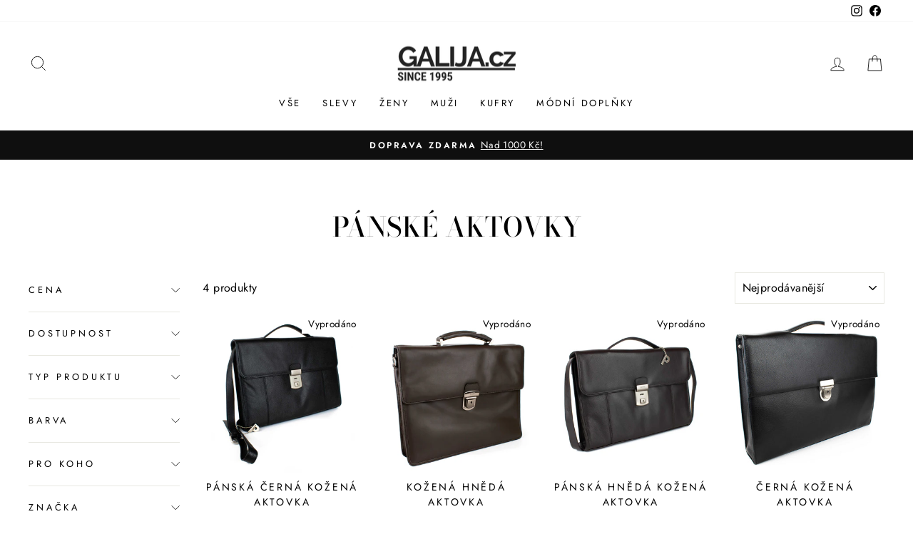

--- FILE ---
content_type: text/html; charset=utf-8
request_url: https://www.galija.cz/collections/panske-aktovky
body_size: 21702
content:
<!doctype html>
<html class="no-js" lang="cs" dir="ltr">
<head>
  <meta charset="utf-8">
  <meta http-equiv="X-UA-Compatible" content="IE=edge,chrome=1">
  <meta name="viewport" content="width=device-width,initial-scale=1">
  <meta name="theme-color" content="#111111">
  <link rel="canonical" href="https://www.galija.cz/collections/panske-aktovky">
  <link rel="preconnect" href="https://cdn.shopify.com">
  <link rel="preconnect" href="https://fonts.shopifycdn.com">
  <link rel="dns-prefetch" href="https://productreviews.shopifycdn.com">
  <link rel="dns-prefetch" href="https://ajax.googleapis.com">
  <link rel="dns-prefetch" href="https://maps.googleapis.com">
  <link rel="dns-prefetch" href="https://maps.gstatic.com"><link rel="shortcut icon" href="//www.galija.cz/cdn/shop/files/favicon-32x32_32x32.png?v=1614290266" type="image/png" /><title>Pánské Aktovky
&ndash; Galija
</title>
<meta property="og:site_name" content="Galija">
  <meta property="og:url" content="https://www.galija.cz/collections/panske-aktovky">
  <meta property="og:title" content="Pánské Aktovky">
  <meta property="og:type" content="website">
  <meta property="og:description" content="Kabelky, Tašky, Cestovní Zavazadla, Kufry, Módní Doplňky a Mnoho Více.
Prodáváme módu, již od roku 1995.
Doprava Zdarma nad 1000kč"><meta property="og:image" content="http://www.galija.cz/cdn/shop/files/GAL_580eddfc-ec8a-4bf5-9e01-bdb7d10fca11.png?v=1619088541">
    <meta property="og:image:secure_url" content="https://www.galija.cz/cdn/shop/files/GAL_580eddfc-ec8a-4bf5-9e01-bdb7d10fca11.png?v=1619088541">
    <meta property="og:image:width" content="1200">
    <meta property="og:image:height" content="680"><meta name="twitter:site" content="@">
  <meta name="twitter:card" content="summary_large_image">
  <meta name="twitter:title" content="Pánské Aktovky">
  <meta name="twitter:description" content="Kabelky, Tašky, Cestovní Zavazadla, Kufry, Módní Doplňky a Mnoho Více.
Prodáváme módu, již od roku 1995.
Doprava Zdarma nad 1000kč">
<style data-shopify>@font-face {
  font-family: "Bodoni Moda";
  font-weight: 500;
  font-style: normal;
  font-display: swap;
  src: url("//www.galija.cz/cdn/fonts/bodoni_moda/bodonimoda_n5.36d0da1db617c453fb46e8089790ab6dc72c2356.woff2") format("woff2"),
       url("//www.galija.cz/cdn/fonts/bodoni_moda/bodonimoda_n5.40f612bab009769f87511096f185d9228ad3baa3.woff") format("woff");
}

  @font-face {
  font-family: Jost;
  font-weight: 400;
  font-style: normal;
  font-display: swap;
  src: url("//www.galija.cz/cdn/fonts/jost/jost_n4.d47a1b6347ce4a4c9f437608011273009d91f2b7.woff2") format("woff2"),
       url("//www.galija.cz/cdn/fonts/jost/jost_n4.791c46290e672b3f85c3d1c651ef2efa3819eadd.woff") format("woff");
}


  @font-face {
  font-family: Jost;
  font-weight: 600;
  font-style: normal;
  font-display: swap;
  src: url("//www.galija.cz/cdn/fonts/jost/jost_n6.ec1178db7a7515114a2d84e3dd680832b7af8b99.woff2") format("woff2"),
       url("//www.galija.cz/cdn/fonts/jost/jost_n6.b1178bb6bdd3979fef38e103a3816f6980aeaff9.woff") format("woff");
}

  @font-face {
  font-family: Jost;
  font-weight: 400;
  font-style: italic;
  font-display: swap;
  src: url("//www.galija.cz/cdn/fonts/jost/jost_i4.b690098389649750ada222b9763d55796c5283a5.woff2") format("woff2"),
       url("//www.galija.cz/cdn/fonts/jost/jost_i4.fd766415a47e50b9e391ae7ec04e2ae25e7e28b0.woff") format("woff");
}

  @font-face {
  font-family: Jost;
  font-weight: 600;
  font-style: italic;
  font-display: swap;
  src: url("//www.galija.cz/cdn/fonts/jost/jost_i6.9af7e5f39e3a108c08f24047a4276332d9d7b85e.woff2") format("woff2"),
       url("//www.galija.cz/cdn/fonts/jost/jost_i6.2bf310262638f998ed206777ce0b9a3b98b6fe92.woff") format("woff");
}

</style><link href="//www.galija.cz/cdn/shop/t/7/assets/theme.css?v=73208397710625987631711812030" rel="stylesheet" type="text/css" media="all" />
<style data-shopify>:root {
    --typeHeaderPrimary: "Bodoni Moda";
    --typeHeaderFallback: serif;
    --typeHeaderSize: 38px;
    --typeHeaderWeight: 500;
    --typeHeaderLineHeight: 1;
    --typeHeaderSpacing: 0.0em;

    --typeBasePrimary:Jost;
    --typeBaseFallback:sans-serif;
    --typeBaseSize: 16px;
    --typeBaseWeight: 400;
    --typeBaseSpacing: 0.025em;
    --typeBaseLineHeight: 1.6;

    --typeCollectionTitle: 18px;

    --iconWeight: 2px;
    --iconLinecaps: miter;

    
      --buttonRadius: 0px;
    

    --colorGridOverlayOpacity: 0.1;
  }

  .placeholder-content {
    background-image: linear-gradient(100deg, #ffffff 40%, #f7f7f7 63%, #ffffff 79%);
  }</style><script>
    document.documentElement.className = document.documentElement.className.replace('no-js', 'js');

    window.theme = window.theme || {};
    theme.routes = {
      home: "/",
      cart: "/cart.js",
      cartPage: "/cart",
      cartAdd: "/cart/add.js",
      cartChange: "/cart/change.js",
      search: "/search"
    };
    theme.strings = {
      soldOut: "Vyprodáno",
      unavailable: "Nedostupné",
      inStockLabel: "Skladem, Připraveno k Odeslání",
      stockLabel: "Nízké zásoby - [count] zbývá",
      willNotShipUntil: "Připraveno k odeslání",
      willBeInStockAfter: "Opět na skladě [date]",
      waitingForStock: "Zásoby jsou na cestě",
      savePrice: "Ušetřete [saved_amount]",
      cartEmpty: "Váš košík je momentálně prázdný",
      cartTermsConfirmation: "Chcete-li provést platbu, musíte souhlasit s smluvními podmínkami",
      searchCollections: "Kolekce:",
      searchPages: "Stránky:",
      searchArticles: "Produkty:"
    };
    theme.settings = {
      dynamicVariantsEnable: true,
      cartType: "drawer",
      isCustomerTemplate: false,
      moneyFormat: "{{amount_with_comma_separator}} Kč",
      saveType: "percent",
      productImageSize: "natural",
      productImageCover: false,
      predictiveSearch: true,
      predictiveSearchType: "product,article,page,collection",
      quickView: true,
      themeName: 'Impulse',
      themeVersion: "5.5.1"
    };
  </script>

  <script>window.performance && window.performance.mark && window.performance.mark('shopify.content_for_header.start');</script><meta name="google-site-verification" content="r2irWCF_wlm83yCdkZ1grTzGa2Pow4Yk5lSLKMxoD1c">
<meta id="shopify-digital-wallet" name="shopify-digital-wallet" content="/52578975893/digital_wallets/dialog">
<link rel="alternate" type="application/atom+xml" title="Feed" href="/collections/panske-aktovky.atom" />
<link rel="alternate" type="application/json+oembed" href="https://www.galija.cz/collections/panske-aktovky.oembed">
<script async="async" src="/checkouts/internal/preloads.js?locale=cs-CZ"></script>
<script id="shopify-features" type="application/json">{"accessToken":"05a0bb3b62600b05a202fb6023fc6479","betas":["rich-media-storefront-analytics"],"domain":"www.galija.cz","predictiveSearch":true,"shopId":52578975893,"locale":"cs"}</script>
<script>var Shopify = Shopify || {};
Shopify.shop = "galijashop.myshopify.com";
Shopify.locale = "cs";
Shopify.currency = {"active":"CZK","rate":"1.0"};
Shopify.country = "CZ";
Shopify.theme = {"name":"Impulse","id":128211714197,"schema_name":"Impulse","schema_version":"5.5.1","theme_store_id":857,"role":"main"};
Shopify.theme.handle = "null";
Shopify.theme.style = {"id":null,"handle":null};
Shopify.cdnHost = "www.galija.cz/cdn";
Shopify.routes = Shopify.routes || {};
Shopify.routes.root = "/";</script>
<script type="module">!function(o){(o.Shopify=o.Shopify||{}).modules=!0}(window);</script>
<script>!function(o){function n(){var o=[];function n(){o.push(Array.prototype.slice.apply(arguments))}return n.q=o,n}var t=o.Shopify=o.Shopify||{};t.loadFeatures=n(),t.autoloadFeatures=n()}(window);</script>
<script id="shop-js-analytics" type="application/json">{"pageType":"collection"}</script>
<script defer="defer" async type="module" src="//www.galija.cz/cdn/shopifycloud/shop-js/modules/v2/client.init-shop-cart-sync_D3xuFVk8.cs.esm.js"></script>
<script defer="defer" async type="module" src="//www.galija.cz/cdn/shopifycloud/shop-js/modules/v2/chunk.common_CKKvb8YV.esm.js"></script>
<script type="module">
  await import("//www.galija.cz/cdn/shopifycloud/shop-js/modules/v2/client.init-shop-cart-sync_D3xuFVk8.cs.esm.js");
await import("//www.galija.cz/cdn/shopifycloud/shop-js/modules/v2/chunk.common_CKKvb8YV.esm.js");

  window.Shopify.SignInWithShop?.initShopCartSync?.({"fedCMEnabled":true,"windoidEnabled":true});

</script>
<script>(function() {
  var isLoaded = false;
  function asyncLoad() {
    if (isLoaded) return;
    isLoaded = true;
    var urls = ["https:\/\/trust.conversionbear.com\/script?app=trust_badge\u0026shop=galijashop.myshopify.com","https:\/\/seo.apps.avada.io\/avada-seo-installed.js?shop=galijashop.myshopify.com","https:\/\/cookie-bar.conversionbear.com\/script?app=cookie_consent\u0026shop=galijashop.myshopify.com"];
    for (var i = 0; i < urls.length; i++) {
      var s = document.createElement('script');
      s.type = 'text/javascript';
      s.async = true;
      s.src = urls[i];
      var x = document.getElementsByTagName('script')[0];
      x.parentNode.insertBefore(s, x);
    }
  };
  if(window.attachEvent) {
    window.attachEvent('onload', asyncLoad);
  } else {
    window.addEventListener('load', asyncLoad, false);
  }
})();</script>
<script id="__st">var __st={"a":52578975893,"offset":3600,"reqid":"0c1468b2-e22b-4bb4-a640-474577f7a066-1769015739","pageurl":"www.galija.cz\/collections\/panske-aktovky","u":"e7ad0f2b9ac7","p":"collection","rtyp":"collection","rid":266936909973};</script>
<script>window.ShopifyPaypalV4VisibilityTracking = true;</script>
<script id="captcha-bootstrap">!function(){'use strict';const t='contact',e='account',n='new_comment',o=[[t,t],['blogs',n],['comments',n],[t,'customer']],c=[[e,'customer_login'],[e,'guest_login'],[e,'recover_customer_password'],[e,'create_customer']],r=t=>t.map((([t,e])=>`form[action*='/${t}']:not([data-nocaptcha='true']) input[name='form_type'][value='${e}']`)).join(','),a=t=>()=>t?[...document.querySelectorAll(t)].map((t=>t.form)):[];function s(){const t=[...o],e=r(t);return a(e)}const i='password',u='form_key',d=['recaptcha-v3-token','g-recaptcha-response','h-captcha-response',i],f=()=>{try{return window.sessionStorage}catch{return}},m='__shopify_v',_=t=>t.elements[u];function p(t,e,n=!1){try{const o=window.sessionStorage,c=JSON.parse(o.getItem(e)),{data:r}=function(t){const{data:e,action:n}=t;return t[m]||n?{data:e,action:n}:{data:t,action:n}}(c);for(const[e,n]of Object.entries(r))t.elements[e]&&(t.elements[e].value=n);n&&o.removeItem(e)}catch(o){console.error('form repopulation failed',{error:o})}}const l='form_type',E='cptcha';function T(t){t.dataset[E]=!0}const w=window,h=w.document,L='Shopify',v='ce_forms',y='captcha';let A=!1;((t,e)=>{const n=(g='f06e6c50-85a8-45c8-87d0-21a2b65856fe',I='https://cdn.shopify.com/shopifycloud/storefront-forms-hcaptcha/ce_storefront_forms_captcha_hcaptcha.v1.5.2.iife.js',D={infoText:'Chráněno technologií hCaptcha',privacyText:'Ochrana osobních údajů',termsText:'Podmínky'},(t,e,n)=>{const o=w[L][v],c=o.bindForm;if(c)return c(t,g,e,D).then(n);var r;o.q.push([[t,g,e,D],n]),r=I,A||(h.body.append(Object.assign(h.createElement('script'),{id:'captcha-provider',async:!0,src:r})),A=!0)});var g,I,D;w[L]=w[L]||{},w[L][v]=w[L][v]||{},w[L][v].q=[],w[L][y]=w[L][y]||{},w[L][y].protect=function(t,e){n(t,void 0,e),T(t)},Object.freeze(w[L][y]),function(t,e,n,w,h,L){const[v,y,A,g]=function(t,e,n){const i=e?o:[],u=t?c:[],d=[...i,...u],f=r(d),m=r(i),_=r(d.filter((([t,e])=>n.includes(e))));return[a(f),a(m),a(_),s()]}(w,h,L),I=t=>{const e=t.target;return e instanceof HTMLFormElement?e:e&&e.form},D=t=>v().includes(t);t.addEventListener('submit',(t=>{const e=I(t);if(!e)return;const n=D(e)&&!e.dataset.hcaptchaBound&&!e.dataset.recaptchaBound,o=_(e),c=g().includes(e)&&(!o||!o.value);(n||c)&&t.preventDefault(),c&&!n&&(function(t){try{if(!f())return;!function(t){const e=f();if(!e)return;const n=_(t);if(!n)return;const o=n.value;o&&e.removeItem(o)}(t);const e=Array.from(Array(32),(()=>Math.random().toString(36)[2])).join('');!function(t,e){_(t)||t.append(Object.assign(document.createElement('input'),{type:'hidden',name:u})),t.elements[u].value=e}(t,e),function(t,e){const n=f();if(!n)return;const o=[...t.querySelectorAll(`input[type='${i}']`)].map((({name:t})=>t)),c=[...d,...o],r={};for(const[a,s]of new FormData(t).entries())c.includes(a)||(r[a]=s);n.setItem(e,JSON.stringify({[m]:1,action:t.action,data:r}))}(t,e)}catch(e){console.error('failed to persist form',e)}}(e),e.submit())}));const S=(t,e)=>{t&&!t.dataset[E]&&(n(t,e.some((e=>e===t))),T(t))};for(const o of['focusin','change'])t.addEventListener(o,(t=>{const e=I(t);D(e)&&S(e,y())}));const B=e.get('form_key'),M=e.get(l),P=B&&M;t.addEventListener('DOMContentLoaded',(()=>{const t=y();if(P)for(const e of t)e.elements[l].value===M&&p(e,B);[...new Set([...A(),...v().filter((t=>'true'===t.dataset.shopifyCaptcha))])].forEach((e=>S(e,t)))}))}(h,new URLSearchParams(w.location.search),n,t,e,['guest_login'])})(!0,!0)}();</script>
<script integrity="sha256-4kQ18oKyAcykRKYeNunJcIwy7WH5gtpwJnB7kiuLZ1E=" data-source-attribution="shopify.loadfeatures" defer="defer" src="//www.galija.cz/cdn/shopifycloud/storefront/assets/storefront/load_feature-a0a9edcb.js" crossorigin="anonymous"></script>
<script data-source-attribution="shopify.dynamic_checkout.dynamic.init">var Shopify=Shopify||{};Shopify.PaymentButton=Shopify.PaymentButton||{isStorefrontPortableWallets:!0,init:function(){window.Shopify.PaymentButton.init=function(){};var t=document.createElement("script");t.src="https://www.galija.cz/cdn/shopifycloud/portable-wallets/latest/portable-wallets.cs.js",t.type="module",document.head.appendChild(t)}};
</script>
<script data-source-attribution="shopify.dynamic_checkout.buyer_consent">
  function portableWalletsHideBuyerConsent(e){var t=document.getElementById("shopify-buyer-consent"),n=document.getElementById("shopify-subscription-policy-button");t&&n&&(t.classList.add("hidden"),t.setAttribute("aria-hidden","true"),n.removeEventListener("click",e))}function portableWalletsShowBuyerConsent(e){var t=document.getElementById("shopify-buyer-consent"),n=document.getElementById("shopify-subscription-policy-button");t&&n&&(t.classList.remove("hidden"),t.removeAttribute("aria-hidden"),n.addEventListener("click",e))}window.Shopify?.PaymentButton&&(window.Shopify.PaymentButton.hideBuyerConsent=portableWalletsHideBuyerConsent,window.Shopify.PaymentButton.showBuyerConsent=portableWalletsShowBuyerConsent);
</script>
<script data-source-attribution="shopify.dynamic_checkout.cart.bootstrap">document.addEventListener("DOMContentLoaded",(function(){function t(){return document.querySelector("shopify-accelerated-checkout-cart, shopify-accelerated-checkout")}if(t())Shopify.PaymentButton.init();else{new MutationObserver((function(e,n){t()&&(Shopify.PaymentButton.init(),n.disconnect())})).observe(document.body,{childList:!0,subtree:!0})}}));
</script>

<script>window.performance && window.performance.mark && window.performance.mark('shopify.content_for_header.end');</script>

  <script src="//www.galija.cz/cdn/shop/t/7/assets/vendor-scripts-v11.js" defer="defer"></script><script src="//www.galija.cz/cdn/shop/t/7/assets/theme.js?v=73919090392639134601646842590" defer="defer"></script>

<link href="https://monorail-edge.shopifysvc.com" rel="dns-prefetch">
<script>(function(){if ("sendBeacon" in navigator && "performance" in window) {try {var session_token_from_headers = performance.getEntriesByType('navigation')[0].serverTiming.find(x => x.name == '_s').description;} catch {var session_token_from_headers = undefined;}var session_cookie_matches = document.cookie.match(/_shopify_s=([^;]*)/);var session_token_from_cookie = session_cookie_matches && session_cookie_matches.length === 2 ? session_cookie_matches[1] : "";var session_token = session_token_from_headers || session_token_from_cookie || "";function handle_abandonment_event(e) {var entries = performance.getEntries().filter(function(entry) {return /monorail-edge.shopifysvc.com/.test(entry.name);});if (!window.abandonment_tracked && entries.length === 0) {window.abandonment_tracked = true;var currentMs = Date.now();var navigation_start = performance.timing.navigationStart;var payload = {shop_id: 52578975893,url: window.location.href,navigation_start,duration: currentMs - navigation_start,session_token,page_type: "collection"};window.navigator.sendBeacon("https://monorail-edge.shopifysvc.com/v1/produce", JSON.stringify({schema_id: "online_store_buyer_site_abandonment/1.1",payload: payload,metadata: {event_created_at_ms: currentMs,event_sent_at_ms: currentMs}}));}}window.addEventListener('pagehide', handle_abandonment_event);}}());</script>
<script id="web-pixels-manager-setup">(function e(e,d,r,n,o){if(void 0===o&&(o={}),!Boolean(null===(a=null===(i=window.Shopify)||void 0===i?void 0:i.analytics)||void 0===a?void 0:a.replayQueue)){var i,a;window.Shopify=window.Shopify||{};var t=window.Shopify;t.analytics=t.analytics||{};var s=t.analytics;s.replayQueue=[],s.publish=function(e,d,r){return s.replayQueue.push([e,d,r]),!0};try{self.performance.mark("wpm:start")}catch(e){}var l=function(){var e={modern:/Edge?\/(1{2}[4-9]|1[2-9]\d|[2-9]\d{2}|\d{4,})\.\d+(\.\d+|)|Firefox\/(1{2}[4-9]|1[2-9]\d|[2-9]\d{2}|\d{4,})\.\d+(\.\d+|)|Chrom(ium|e)\/(9{2}|\d{3,})\.\d+(\.\d+|)|(Maci|X1{2}).+ Version\/(15\.\d+|(1[6-9]|[2-9]\d|\d{3,})\.\d+)([,.]\d+|)( \(\w+\)|)( Mobile\/\w+|) Safari\/|Chrome.+OPR\/(9{2}|\d{3,})\.\d+\.\d+|(CPU[ +]OS|iPhone[ +]OS|CPU[ +]iPhone|CPU IPhone OS|CPU iPad OS)[ +]+(15[._]\d+|(1[6-9]|[2-9]\d|\d{3,})[._]\d+)([._]\d+|)|Android:?[ /-](13[3-9]|1[4-9]\d|[2-9]\d{2}|\d{4,})(\.\d+|)(\.\d+|)|Android.+Firefox\/(13[5-9]|1[4-9]\d|[2-9]\d{2}|\d{4,})\.\d+(\.\d+|)|Android.+Chrom(ium|e)\/(13[3-9]|1[4-9]\d|[2-9]\d{2}|\d{4,})\.\d+(\.\d+|)|SamsungBrowser\/([2-9]\d|\d{3,})\.\d+/,legacy:/Edge?\/(1[6-9]|[2-9]\d|\d{3,})\.\d+(\.\d+|)|Firefox\/(5[4-9]|[6-9]\d|\d{3,})\.\d+(\.\d+|)|Chrom(ium|e)\/(5[1-9]|[6-9]\d|\d{3,})\.\d+(\.\d+|)([\d.]+$|.*Safari\/(?![\d.]+ Edge\/[\d.]+$))|(Maci|X1{2}).+ Version\/(10\.\d+|(1[1-9]|[2-9]\d|\d{3,})\.\d+)([,.]\d+|)( \(\w+\)|)( Mobile\/\w+|) Safari\/|Chrome.+OPR\/(3[89]|[4-9]\d|\d{3,})\.\d+\.\d+|(CPU[ +]OS|iPhone[ +]OS|CPU[ +]iPhone|CPU IPhone OS|CPU iPad OS)[ +]+(10[._]\d+|(1[1-9]|[2-9]\d|\d{3,})[._]\d+)([._]\d+|)|Android:?[ /-](13[3-9]|1[4-9]\d|[2-9]\d{2}|\d{4,})(\.\d+|)(\.\d+|)|Mobile Safari.+OPR\/([89]\d|\d{3,})\.\d+\.\d+|Android.+Firefox\/(13[5-9]|1[4-9]\d|[2-9]\d{2}|\d{4,})\.\d+(\.\d+|)|Android.+Chrom(ium|e)\/(13[3-9]|1[4-9]\d|[2-9]\d{2}|\d{4,})\.\d+(\.\d+|)|Android.+(UC? ?Browser|UCWEB|U3)[ /]?(15\.([5-9]|\d{2,})|(1[6-9]|[2-9]\d|\d{3,})\.\d+)\.\d+|SamsungBrowser\/(5\.\d+|([6-9]|\d{2,})\.\d+)|Android.+MQ{2}Browser\/(14(\.(9|\d{2,})|)|(1[5-9]|[2-9]\d|\d{3,})(\.\d+|))(\.\d+|)|K[Aa][Ii]OS\/(3\.\d+|([4-9]|\d{2,})\.\d+)(\.\d+|)/},d=e.modern,r=e.legacy,n=navigator.userAgent;return n.match(d)?"modern":n.match(r)?"legacy":"unknown"}(),u="modern"===l?"modern":"legacy",c=(null!=n?n:{modern:"",legacy:""})[u],f=function(e){return[e.baseUrl,"/wpm","/b",e.hashVersion,"modern"===e.buildTarget?"m":"l",".js"].join("")}({baseUrl:d,hashVersion:r,buildTarget:u}),m=function(e){var d=e.version,r=e.bundleTarget,n=e.surface,o=e.pageUrl,i=e.monorailEndpoint;return{emit:function(e){var a=e.status,t=e.errorMsg,s=(new Date).getTime(),l=JSON.stringify({metadata:{event_sent_at_ms:s},events:[{schema_id:"web_pixels_manager_load/3.1",payload:{version:d,bundle_target:r,page_url:o,status:a,surface:n,error_msg:t},metadata:{event_created_at_ms:s}}]});if(!i)return console&&console.warn&&console.warn("[Web Pixels Manager] No Monorail endpoint provided, skipping logging."),!1;try{return self.navigator.sendBeacon.bind(self.navigator)(i,l)}catch(e){}var u=new XMLHttpRequest;try{return u.open("POST",i,!0),u.setRequestHeader("Content-Type","text/plain"),u.send(l),!0}catch(e){return console&&console.warn&&console.warn("[Web Pixels Manager] Got an unhandled error while logging to Monorail."),!1}}}}({version:r,bundleTarget:l,surface:e.surface,pageUrl:self.location.href,monorailEndpoint:e.monorailEndpoint});try{o.browserTarget=l,function(e){var d=e.src,r=e.async,n=void 0===r||r,o=e.onload,i=e.onerror,a=e.sri,t=e.scriptDataAttributes,s=void 0===t?{}:t,l=document.createElement("script"),u=document.querySelector("head"),c=document.querySelector("body");if(l.async=n,l.src=d,a&&(l.integrity=a,l.crossOrigin="anonymous"),s)for(var f in s)if(Object.prototype.hasOwnProperty.call(s,f))try{l.dataset[f]=s[f]}catch(e){}if(o&&l.addEventListener("load",o),i&&l.addEventListener("error",i),u)u.appendChild(l);else{if(!c)throw new Error("Did not find a head or body element to append the script");c.appendChild(l)}}({src:f,async:!0,onload:function(){if(!function(){var e,d;return Boolean(null===(d=null===(e=window.Shopify)||void 0===e?void 0:e.analytics)||void 0===d?void 0:d.initialized)}()){var d=window.webPixelsManager.init(e)||void 0;if(d){var r=window.Shopify.analytics;r.replayQueue.forEach((function(e){var r=e[0],n=e[1],o=e[2];d.publishCustomEvent(r,n,o)})),r.replayQueue=[],r.publish=d.publishCustomEvent,r.visitor=d.visitor,r.initialized=!0}}},onerror:function(){return m.emit({status:"failed",errorMsg:"".concat(f," has failed to load")})},sri:function(e){var d=/^sha384-[A-Za-z0-9+/=]+$/;return"string"==typeof e&&d.test(e)}(c)?c:"",scriptDataAttributes:o}),m.emit({status:"loading"})}catch(e){m.emit({status:"failed",errorMsg:(null==e?void 0:e.message)||"Unknown error"})}}})({shopId: 52578975893,storefrontBaseUrl: "https://www.galija.cz",extensionsBaseUrl: "https://extensions.shopifycdn.com/cdn/shopifycloud/web-pixels-manager",monorailEndpoint: "https://monorail-edge.shopifysvc.com/unstable/produce_batch",surface: "storefront-renderer",enabledBetaFlags: ["2dca8a86"],webPixelsConfigList: [{"id":"1025376596","configuration":"{\"config\":\"{\\\"pixel_id\\\":\\\"AW-388759766\\\",\\\"target_country\\\":\\\"CZ\\\",\\\"gtag_events\\\":[{\\\"type\\\":\\\"search\\\",\\\"action_label\\\":\\\"AW-388759766\\\/XDQDCM_16v8BENaBsLkB\\\"},{\\\"type\\\":\\\"begin_checkout\\\",\\\"action_label\\\":\\\"AW-388759766\\\/7M-sCMz16v8BENaBsLkB\\\"},{\\\"type\\\":\\\"view_item\\\",\\\"action_label\\\":[\\\"AW-388759766\\\/FsLWCKnV6v8BENaBsLkB\\\",\\\"MC-1NS311KKGY\\\"]},{\\\"type\\\":\\\"purchase\\\",\\\"action_label\\\":[\\\"AW-388759766\\\/J83HCKbV6v8BENaBsLkB\\\",\\\"MC-1NS311KKGY\\\"]},{\\\"type\\\":\\\"page_view\\\",\\\"action_label\\\":[\\\"AW-388759766\\\/GFXkCKPV6v8BENaBsLkB\\\",\\\"MC-1NS311KKGY\\\"]},{\\\"type\\\":\\\"add_payment_info\\\",\\\"action_label\\\":\\\"AW-388759766\\\/8mgsCMr26v8BENaBsLkB\\\"},{\\\"type\\\":\\\"add_to_cart\\\",\\\"action_label\\\":\\\"AW-388759766\\\/jOYCCMn16v8BENaBsLkB\\\"}],\\\"enable_monitoring_mode\\\":false}\"}","eventPayloadVersion":"v1","runtimeContext":"OPEN","scriptVersion":"b2a88bafab3e21179ed38636efcd8a93","type":"APP","apiClientId":1780363,"privacyPurposes":[],"dataSharingAdjustments":{"protectedCustomerApprovalScopes":["read_customer_address","read_customer_email","read_customer_name","read_customer_personal_data","read_customer_phone"]}},{"id":"507478356","configuration":"{\"pixel_id\":\"2908641792725462\",\"pixel_type\":\"facebook_pixel\",\"metaapp_system_user_token\":\"-\"}","eventPayloadVersion":"v1","runtimeContext":"OPEN","scriptVersion":"ca16bc87fe92b6042fbaa3acc2fbdaa6","type":"APP","apiClientId":2329312,"privacyPurposes":["ANALYTICS","MARKETING","SALE_OF_DATA"],"dataSharingAdjustments":{"protectedCustomerApprovalScopes":["read_customer_address","read_customer_email","read_customer_name","read_customer_personal_data","read_customer_phone"]}},{"id":"181109076","eventPayloadVersion":"v1","runtimeContext":"LAX","scriptVersion":"1","type":"CUSTOM","privacyPurposes":["ANALYTICS"],"name":"Google Analytics tag (migrated)"},{"id":"shopify-app-pixel","configuration":"{}","eventPayloadVersion":"v1","runtimeContext":"STRICT","scriptVersion":"0450","apiClientId":"shopify-pixel","type":"APP","privacyPurposes":["ANALYTICS","MARKETING"]},{"id":"shopify-custom-pixel","eventPayloadVersion":"v1","runtimeContext":"LAX","scriptVersion":"0450","apiClientId":"shopify-pixel","type":"CUSTOM","privacyPurposes":["ANALYTICS","MARKETING"]}],isMerchantRequest: false,initData: {"shop":{"name":"Galija","paymentSettings":{"currencyCode":"CZK"},"myshopifyDomain":"galijashop.myshopify.com","countryCode":"CZ","storefrontUrl":"https:\/\/www.galija.cz"},"customer":null,"cart":null,"checkout":null,"productVariants":[],"purchasingCompany":null},},"https://www.galija.cz/cdn","fcfee988w5aeb613cpc8e4bc33m6693e112",{"modern":"","legacy":""},{"shopId":"52578975893","storefrontBaseUrl":"https:\/\/www.galija.cz","extensionBaseUrl":"https:\/\/extensions.shopifycdn.com\/cdn\/shopifycloud\/web-pixels-manager","surface":"storefront-renderer","enabledBetaFlags":"[\"2dca8a86\"]","isMerchantRequest":"false","hashVersion":"fcfee988w5aeb613cpc8e4bc33m6693e112","publish":"custom","events":"[[\"page_viewed\",{}],[\"collection_viewed\",{\"collection\":{\"id\":\"266936909973\",\"title\":\"Pánské Aktovky\",\"productVariants\":[{\"price\":{\"amount\":3780.0,\"currencyCode\":\"CZK\"},\"product\":{\"title\":\"Pánská Černá Kožená Aktovka\",\"vendor\":\"Picard\",\"id\":\"6595201761429\",\"untranslatedTitle\":\"Pánská Černá Kožená Aktovka\",\"url\":\"\/products\/picard-panska-cerna-kozena-aktovka\",\"type\":\"Aktovka\"},\"id\":\"39386955612309\",\"image\":{\"src\":\"\/\/www.galija.cz\/cdn\/shop\/products\/DSC_0899.jpg?v=1618583524\"},\"sku\":\"CSPKP37\",\"title\":\"Default Title\",\"untranslatedTitle\":\"Default Title\"},{\"price\":{\"amount\":4980.0,\"currencyCode\":\"CZK\"},\"product\":{\"title\":\"Kožená Hnědá Aktovka\",\"vendor\":\"Picard\",\"id\":\"6816760234133\",\"untranslatedTitle\":\"Kožená Hnědá Aktovka\",\"url\":\"\/products\/kozena-hneda-aktovka\",\"type\":\"Aktovka\"},\"id\":\"40029424124053\",\"image\":{\"src\":\"\/\/www.galija.cz\/cdn\/shop\/products\/33_2733a0bd-fd63-48e8-856e-cadf3b5d5ed7.jpg?v=1620473944\"},\"sku\":\"HVPAKP37\",\"title\":\"Default Title\",\"untranslatedTitle\":\"Default Title\"},{\"price\":{\"amount\":3780.0,\"currencyCode\":\"CZK\"},\"product\":{\"title\":\"Pánská Hnědá Kožená Aktovka\",\"vendor\":\"Picard\",\"id\":\"6595213033621\",\"untranslatedTitle\":\"Pánská Hnědá Kožená Aktovka\",\"url\":\"\/products\/text-7\",\"type\":\"Aktovka\"},\"id\":\"39386997948565\",\"image\":{\"src\":\"\/\/www.galija.cz\/cdn\/shop\/products\/72.jpg?v=1618583520\"},\"sku\":\"CSPAKKP37\",\"title\":\"Default Title\",\"untranslatedTitle\":\"Default Title\"},{\"price\":{\"amount\":3580.0,\"currencyCode\":\"CZK\"},\"product\":{\"title\":\"Černá Kožená Aktovka\",\"vendor\":\"Galija\",\"id\":\"6675821527189\",\"untranslatedTitle\":\"Černá Kožená Aktovka\",\"url\":\"\/products\/cerna-aktovka\",\"type\":\"Aktovka\"},\"id\":\"39646942003349\",\"image\":{\"src\":\"\/\/www.galija.cz\/cdn\/shop\/products\/Pracovnitaska1-2.jpg?v=1618583429\"},\"sku\":\"CV-AKP40\",\"title\":\"Default Title\",\"untranslatedTitle\":\"Default Title\"}]}}]]"});</script><script>
  window.ShopifyAnalytics = window.ShopifyAnalytics || {};
  window.ShopifyAnalytics.meta = window.ShopifyAnalytics.meta || {};
  window.ShopifyAnalytics.meta.currency = 'CZK';
  var meta = {"products":[{"id":6595201761429,"gid":"gid:\/\/shopify\/Product\/6595201761429","vendor":"Picard","type":"Aktovka","handle":"picard-panska-cerna-kozena-aktovka","variants":[{"id":39386955612309,"price":378000,"name":"Pánská Černá Kožená Aktovka","public_title":null,"sku":"CSPKP37"}],"remote":false},{"id":6816760234133,"gid":"gid:\/\/shopify\/Product\/6816760234133","vendor":"Picard","type":"Aktovka","handle":"kozena-hneda-aktovka","variants":[{"id":40029424124053,"price":498000,"name":"Kožená Hnědá Aktovka","public_title":null,"sku":"HVPAKP37"}],"remote":false},{"id":6595213033621,"gid":"gid:\/\/shopify\/Product\/6595213033621","vendor":"Picard","type":"Aktovka","handle":"text-7","variants":[{"id":39386997948565,"price":378000,"name":"Pánská Hnědá Kožená Aktovka","public_title":null,"sku":"CSPAKKP37"}],"remote":false},{"id":6675821527189,"gid":"gid:\/\/shopify\/Product\/6675821527189","vendor":"Galija","type":"Aktovka","handle":"cerna-aktovka","variants":[{"id":39646942003349,"price":358000,"name":"Černá Kožená Aktovka","public_title":null,"sku":"CV-AKP40"}],"remote":false}],"page":{"pageType":"collection","resourceType":"collection","resourceId":266936909973,"requestId":"0c1468b2-e22b-4bb4-a640-474577f7a066-1769015739"}};
  for (var attr in meta) {
    window.ShopifyAnalytics.meta[attr] = meta[attr];
  }
</script>
<script class="analytics">
  (function () {
    var customDocumentWrite = function(content) {
      var jquery = null;

      if (window.jQuery) {
        jquery = window.jQuery;
      } else if (window.Checkout && window.Checkout.$) {
        jquery = window.Checkout.$;
      }

      if (jquery) {
        jquery('body').append(content);
      }
    };

    var hasLoggedConversion = function(token) {
      if (token) {
        return document.cookie.indexOf('loggedConversion=' + token) !== -1;
      }
      return false;
    }

    var setCookieIfConversion = function(token) {
      if (token) {
        var twoMonthsFromNow = new Date(Date.now());
        twoMonthsFromNow.setMonth(twoMonthsFromNow.getMonth() + 2);

        document.cookie = 'loggedConversion=' + token + '; expires=' + twoMonthsFromNow;
      }
    }

    var trekkie = window.ShopifyAnalytics.lib = window.trekkie = window.trekkie || [];
    if (trekkie.integrations) {
      return;
    }
    trekkie.methods = [
      'identify',
      'page',
      'ready',
      'track',
      'trackForm',
      'trackLink'
    ];
    trekkie.factory = function(method) {
      return function() {
        var args = Array.prototype.slice.call(arguments);
        args.unshift(method);
        trekkie.push(args);
        return trekkie;
      };
    };
    for (var i = 0; i < trekkie.methods.length; i++) {
      var key = trekkie.methods[i];
      trekkie[key] = trekkie.factory(key);
    }
    trekkie.load = function(config) {
      trekkie.config = config || {};
      trekkie.config.initialDocumentCookie = document.cookie;
      var first = document.getElementsByTagName('script')[0];
      var script = document.createElement('script');
      script.type = 'text/javascript';
      script.onerror = function(e) {
        var scriptFallback = document.createElement('script');
        scriptFallback.type = 'text/javascript';
        scriptFallback.onerror = function(error) {
                var Monorail = {
      produce: function produce(monorailDomain, schemaId, payload) {
        var currentMs = new Date().getTime();
        var event = {
          schema_id: schemaId,
          payload: payload,
          metadata: {
            event_created_at_ms: currentMs,
            event_sent_at_ms: currentMs
          }
        };
        return Monorail.sendRequest("https://" + monorailDomain + "/v1/produce", JSON.stringify(event));
      },
      sendRequest: function sendRequest(endpointUrl, payload) {
        // Try the sendBeacon API
        if (window && window.navigator && typeof window.navigator.sendBeacon === 'function' && typeof window.Blob === 'function' && !Monorail.isIos12()) {
          var blobData = new window.Blob([payload], {
            type: 'text/plain'
          });

          if (window.navigator.sendBeacon(endpointUrl, blobData)) {
            return true;
          } // sendBeacon was not successful

        } // XHR beacon

        var xhr = new XMLHttpRequest();

        try {
          xhr.open('POST', endpointUrl);
          xhr.setRequestHeader('Content-Type', 'text/plain');
          xhr.send(payload);
        } catch (e) {
          console.log(e);
        }

        return false;
      },
      isIos12: function isIos12() {
        return window.navigator.userAgent.lastIndexOf('iPhone; CPU iPhone OS 12_') !== -1 || window.navigator.userAgent.lastIndexOf('iPad; CPU OS 12_') !== -1;
      }
    };
    Monorail.produce('monorail-edge.shopifysvc.com',
      'trekkie_storefront_load_errors/1.1',
      {shop_id: 52578975893,
      theme_id: 128211714197,
      app_name: "storefront",
      context_url: window.location.href,
      source_url: "//www.galija.cz/cdn/s/trekkie.storefront.cd680fe47e6c39ca5d5df5f0a32d569bc48c0f27.min.js"});

        };
        scriptFallback.async = true;
        scriptFallback.src = '//www.galija.cz/cdn/s/trekkie.storefront.cd680fe47e6c39ca5d5df5f0a32d569bc48c0f27.min.js';
        first.parentNode.insertBefore(scriptFallback, first);
      };
      script.async = true;
      script.src = '//www.galija.cz/cdn/s/trekkie.storefront.cd680fe47e6c39ca5d5df5f0a32d569bc48c0f27.min.js';
      first.parentNode.insertBefore(script, first);
    };
    trekkie.load(
      {"Trekkie":{"appName":"storefront","development":false,"defaultAttributes":{"shopId":52578975893,"isMerchantRequest":null,"themeId":128211714197,"themeCityHash":"8583119092428327138","contentLanguage":"cs","currency":"CZK","eventMetadataId":"6c17249b-8b65-4a0b-ab23-83f32ac84ccd"},"isServerSideCookieWritingEnabled":true,"monorailRegion":"shop_domain","enabledBetaFlags":["65f19447"]},"Session Attribution":{},"S2S":{"facebookCapiEnabled":true,"source":"trekkie-storefront-renderer","apiClientId":580111}}
    );

    var loaded = false;
    trekkie.ready(function() {
      if (loaded) return;
      loaded = true;

      window.ShopifyAnalytics.lib = window.trekkie;

      var originalDocumentWrite = document.write;
      document.write = customDocumentWrite;
      try { window.ShopifyAnalytics.merchantGoogleAnalytics.call(this); } catch(error) {};
      document.write = originalDocumentWrite;

      window.ShopifyAnalytics.lib.page(null,{"pageType":"collection","resourceType":"collection","resourceId":266936909973,"requestId":"0c1468b2-e22b-4bb4-a640-474577f7a066-1769015739","shopifyEmitted":true});

      var match = window.location.pathname.match(/checkouts\/(.+)\/(thank_you|post_purchase)/)
      var token = match? match[1]: undefined;
      if (!hasLoggedConversion(token)) {
        setCookieIfConversion(token);
        window.ShopifyAnalytics.lib.track("Viewed Product Category",{"currency":"CZK","category":"Collection: panske-aktovky","collectionName":"panske-aktovky","collectionId":266936909973,"nonInteraction":true},undefined,undefined,{"shopifyEmitted":true});
      }
    });


        var eventsListenerScript = document.createElement('script');
        eventsListenerScript.async = true;
        eventsListenerScript.src = "//www.galija.cz/cdn/shopifycloud/storefront/assets/shop_events_listener-3da45d37.js";
        document.getElementsByTagName('head')[0].appendChild(eventsListenerScript);

})();</script>
  <script>
  if (!window.ga || (window.ga && typeof window.ga !== 'function')) {
    window.ga = function ga() {
      (window.ga.q = window.ga.q || []).push(arguments);
      if (window.Shopify && window.Shopify.analytics && typeof window.Shopify.analytics.publish === 'function') {
        window.Shopify.analytics.publish("ga_stub_called", {}, {sendTo: "google_osp_migration"});
      }
      console.error("Shopify's Google Analytics stub called with:", Array.from(arguments), "\nSee https://help.shopify.com/manual/promoting-marketing/pixels/pixel-migration#google for more information.");
    };
    if (window.Shopify && window.Shopify.analytics && typeof window.Shopify.analytics.publish === 'function') {
      window.Shopify.analytics.publish("ga_stub_initialized", {}, {sendTo: "google_osp_migration"});
    }
  }
</script>
<script
  defer
  src="https://www.galija.cz/cdn/shopifycloud/perf-kit/shopify-perf-kit-3.0.4.min.js"
  data-application="storefront-renderer"
  data-shop-id="52578975893"
  data-render-region="gcp-us-east1"
  data-page-type="collection"
  data-theme-instance-id="128211714197"
  data-theme-name="Impulse"
  data-theme-version="5.5.1"
  data-monorail-region="shop_domain"
  data-resource-timing-sampling-rate="10"
  data-shs="true"
  data-shs-beacon="true"
  data-shs-export-with-fetch="true"
  data-shs-logs-sample-rate="1"
  data-shs-beacon-endpoint="https://www.galija.cz/api/collect"
></script>
</head>

<body class="template-collection" data-center-text="true" data-button_style="square" data-type_header_capitalize="true" data-type_headers_align_text="true" data-type_product_capitalize="true" data-swatch_style="round" >

  <a class="in-page-link visually-hidden skip-link" href="#MainContent">Přeskočit k Obsahu </a>

  <div id="PageContainer" class="page-container">
    <div class="transition-body"><div id="shopify-section-header" class="shopify-section">

<div id="NavDrawer" class="drawer drawer--left">
  <div class="drawer__contents">
    <div class="drawer__fixed-header">
      <div class="drawer__header appear-animation appear-delay-1">
        <div class="h2 drawer__title"></div>
        <div class="drawer__close">
          <button type="button" class="drawer__close-button js-drawer-close">
            <svg aria-hidden="true" focusable="false" role="presentation" class="icon icon-close" viewBox="0 0 64 64"><path d="M19 17.61l27.12 27.13m0-27.12L19 44.74"/></svg>
            <span class="icon__fallback-text">Zavřít Menu</span>
          </button>
        </div>
      </div>
    </div>
    <div class="drawer__scrollable">
      <ul class="mobile-nav" role="navigation" aria-label="Primary"><li class="mobile-nav__item appear-animation appear-delay-2"><a href="/collections/all" class="mobile-nav__link mobile-nav__link--top-level">Vše</a></li><li class="mobile-nav__item appear-animation appear-delay-3"><a href="/collections/slevy" class="mobile-nav__link mobile-nav__link--top-level">SLEVY</a></li><li class="mobile-nav__item appear-animation appear-delay-4"><div class="mobile-nav__has-sublist"><a href="/collections/damske-produkty"
                    class="mobile-nav__link mobile-nav__link--top-level"
                    id="Label-collections-damske-produkty3"
                    >
                    Ženy
                  </a>
                  <div class="mobile-nav__toggle">
                    <button type="button"
                      aria-controls="Linklist-collections-damske-produkty3"
                      aria-labelledby="Label-collections-damske-produkty3"
                      class="collapsible-trigger collapsible--auto-height"><span class="collapsible-trigger__icon collapsible-trigger__icon--open" role="presentation">
  <svg aria-hidden="true" focusable="false" role="presentation" class="icon icon--wide icon-chevron-down" viewBox="0 0 28 16"><path d="M1.57 1.59l12.76 12.77L27.1 1.59" stroke-width="2" stroke="#000" fill="none" fill-rule="evenodd"/></svg>
</span>
</button>
                  </div></div><div id="Linklist-collections-damske-produkty3"
                class="mobile-nav__sublist collapsible-content collapsible-content--all"
                >
                <div class="collapsible-content__inner">
                  <ul class="mobile-nav__sublist"><li class="mobile-nav__item">
                        <div class="mobile-nav__child-item"><a href="/collections/batohy/D%C3%A1msk%C3%A1"
                              class="mobile-nav__link"
                              id="Sublabel-collections-batohy-d-c3-a1msk-c3-a11"
                              >
                              Batohy
                            </a><button type="button"
                              aria-controls="Sublinklist-collections-damske-produkty3-collections-batohy-d-c3-a1msk-c3-a11"
                              aria-labelledby="Sublabel-collections-batohy-d-c3-a1msk-c3-a11"
                              class="collapsible-trigger"><span class="collapsible-trigger__icon collapsible-trigger__icon--circle collapsible-trigger__icon--open" role="presentation">
  <svg aria-hidden="true" focusable="false" role="presentation" class="icon icon--wide icon-chevron-down" viewBox="0 0 28 16"><path d="M1.57 1.59l12.76 12.77L27.1 1.59" stroke-width="2" stroke="#000" fill="none" fill-rule="evenodd"/></svg>
</span>
</button></div><div
                            id="Sublinklist-collections-damske-produkty3-collections-batohy-d-c3-a1msk-c3-a11"
                            aria-labelledby="Sublabel-collections-batohy-d-c3-a1msk-c3-a11"
                            class="mobile-nav__sublist collapsible-content collapsible-content--all"
                            >
                            <div class="collapsible-content__inner">
                              <ul class="mobile-nav__grandchildlist"><li class="mobile-nav__item">
                                    <a href="/collections/textilni-batohy/D%C3%A1msk%C3%A1" class="mobile-nav__link">
                                      Textilní Batohy
                                    </a>
                                  </li><li class="mobile-nav__item">
                                    <a href="/collections/kozene-batohy/D%C3%A1msk%C3%A1" class="mobile-nav__link">
                                      Kožené Batohy
                                    </a>
                                  </li></ul>
                            </div>
                          </div></li><li class="mobile-nav__item">
                        <div class="mobile-nav__child-item"><a href="/collections/kabelky/D%C3%A1msk%C3%A1"
                              class="mobile-nav__link"
                              id="Sublabel-collections-kabelky-d-c3-a1msk-c3-a12"
                              >
                              Kabelky
                            </a><button type="button"
                              aria-controls="Sublinklist-collections-damske-produkty3-collections-kabelky-d-c3-a1msk-c3-a12"
                              aria-labelledby="Sublabel-collections-kabelky-d-c3-a1msk-c3-a12"
                              class="collapsible-trigger"><span class="collapsible-trigger__icon collapsible-trigger__icon--circle collapsible-trigger__icon--open" role="presentation">
  <svg aria-hidden="true" focusable="false" role="presentation" class="icon icon--wide icon-chevron-down" viewBox="0 0 28 16"><path d="M1.57 1.59l12.76 12.77L27.1 1.59" stroke-width="2" stroke="#000" fill="none" fill-rule="evenodd"/></svg>
</span>
</button></div><div
                            id="Sublinklist-collections-damske-produkty3-collections-kabelky-d-c3-a1msk-c3-a12"
                            aria-labelledby="Sublabel-collections-kabelky-d-c3-a1msk-c3-a12"
                            class="mobile-nav__sublist collapsible-content collapsible-content--all"
                            >
                            <div class="collapsible-content__inner">
                              <ul class="mobile-nav__grandchildlist"><li class="mobile-nav__item">
                                    <a href="/collections/crossbag/D%C3%A1msk%C3%A1" class="mobile-nav__link">
                                      Crossbody
                                    </a>
                                  </li></ul>
                            </div>
                          </div></li><li class="mobile-nav__item">
                        <div class="mobile-nav__child-item"><a href="/collections/aktovky-brasny/D%C3%A1msk%C3%A1"
                              class="mobile-nav__link"
                              id="Sublabel-collections-aktovky-brasny-d-c3-a1msk-c3-a13"
                              >
                              Aktovky &amp; Brašny
                            </a><button type="button"
                              aria-controls="Sublinklist-collections-damske-produkty3-collections-aktovky-brasny-d-c3-a1msk-c3-a13"
                              aria-labelledby="Sublabel-collections-aktovky-brasny-d-c3-a1msk-c3-a13"
                              class="collapsible-trigger"><span class="collapsible-trigger__icon collapsible-trigger__icon--circle collapsible-trigger__icon--open" role="presentation">
  <svg aria-hidden="true" focusable="false" role="presentation" class="icon icon--wide icon-chevron-down" viewBox="0 0 28 16"><path d="M1.57 1.59l12.76 12.77L27.1 1.59" stroke-width="2" stroke="#000" fill="none" fill-rule="evenodd"/></svg>
</span>
</button></div><div
                            id="Sublinklist-collections-damske-produkty3-collections-aktovky-brasny-d-c3-a1msk-c3-a13"
                            aria-labelledby="Sublabel-collections-aktovky-brasny-d-c3-a1msk-c3-a13"
                            class="mobile-nav__sublist collapsible-content collapsible-content--all"
                            >
                            <div class="collapsible-content__inner">
                              <ul class="mobile-nav__grandchildlist"><li class="mobile-nav__item">
                                    <a href="/collections/aktovky/D%C3%A1msk%C3%A1" class="mobile-nav__link">
                                      Aktovky
                                    </a>
                                  </li><li class="mobile-nav__item">
                                    <a href="/collections/brasny/D%C3%A1msk%C3%A1" class="mobile-nav__link">
                                      Brašny
                                    </a>
                                  </li></ul>
                            </div>
                          </div></li><li class="mobile-nav__item">
                        <div class="mobile-nav__child-item"><a href="/collections/modni-doplnky-1/D%C3%A1msk%C3%A1"
                              class="mobile-nav__link"
                              id="Sublabel-collections-modni-doplnky-1-d-c3-a1msk-c3-a14"
                              >
                              Módní doplňky
                            </a><button type="button"
                              aria-controls="Sublinklist-collections-damske-produkty3-collections-modni-doplnky-1-d-c3-a1msk-c3-a14"
                              aria-labelledby="Sublabel-collections-modni-doplnky-1-d-c3-a1msk-c3-a14"
                              class="collapsible-trigger"><span class="collapsible-trigger__icon collapsible-trigger__icon--circle collapsible-trigger__icon--open" role="presentation">
  <svg aria-hidden="true" focusable="false" role="presentation" class="icon icon--wide icon-chevron-down" viewBox="0 0 28 16"><path d="M1.57 1.59l12.76 12.77L27.1 1.59" stroke-width="2" stroke="#000" fill="none" fill-rule="evenodd"/></svg>
</span>
</button></div><div
                            id="Sublinklist-collections-damske-produkty3-collections-modni-doplnky-1-d-c3-a1msk-c3-a14"
                            aria-labelledby="Sublabel-collections-modni-doplnky-1-d-c3-a1msk-c3-a14"
                            class="mobile-nav__sublist collapsible-content collapsible-content--all"
                            >
                            <div class="collapsible-content__inner">
                              <ul class="mobile-nav__grandchildlist"><li class="mobile-nav__item">
                                    <a href="/collections/penezenky/D%C3%A1msk%C3%A1" class="mobile-nav__link">
                                      Peněženky
                                    </a>
                                  </li><li class="mobile-nav__item">
                                    <a href="/collections/saly/D%C3%A1msk%C3%A1" class="mobile-nav__link">
                                      Šály
                                    </a>
                                  </li></ul>
                            </div>
                          </div></li></ul>
                </div>
              </div></li><li class="mobile-nav__item appear-animation appear-delay-5"><div class="mobile-nav__has-sublist"><a href="/collections/panske-modni-doplnky/P%C3%A1nsk%C3%A1"
                    class="mobile-nav__link mobile-nav__link--top-level"
                    id="Label-collections-panske-modni-doplnky-p-c3-a1nsk-c3-a14"
                    >
                    Muži
                  </a>
                  <div class="mobile-nav__toggle">
                    <button type="button"
                      aria-controls="Linklist-collections-panske-modni-doplnky-p-c3-a1nsk-c3-a14"
                      aria-labelledby="Label-collections-panske-modni-doplnky-p-c3-a1nsk-c3-a14"
                      class="collapsible-trigger collapsible--auto-height"><span class="collapsible-trigger__icon collapsible-trigger__icon--open" role="presentation">
  <svg aria-hidden="true" focusable="false" role="presentation" class="icon icon--wide icon-chevron-down" viewBox="0 0 28 16"><path d="M1.57 1.59l12.76 12.77L27.1 1.59" stroke-width="2" stroke="#000" fill="none" fill-rule="evenodd"/></svg>
</span>
</button>
                  </div></div><div id="Linklist-collections-panske-modni-doplnky-p-c3-a1nsk-c3-a14"
                class="mobile-nav__sublist collapsible-content collapsible-content--all"
                >
                <div class="collapsible-content__inner">
                  <ul class="mobile-nav__sublist"><li class="mobile-nav__item">
                        <div class="mobile-nav__child-item"><a href="/collections/batohy/P%C3%A1nsk%C3%A1"
                              class="mobile-nav__link"
                              id="Sublabel-collections-batohy-p-c3-a1nsk-c3-a11"
                              >
                              Batohy
                            </a><button type="button"
                              aria-controls="Sublinklist-collections-panske-modni-doplnky-p-c3-a1nsk-c3-a14-collections-batohy-p-c3-a1nsk-c3-a11"
                              aria-labelledby="Sublabel-collections-batohy-p-c3-a1nsk-c3-a11"
                              class="collapsible-trigger"><span class="collapsible-trigger__icon collapsible-trigger__icon--circle collapsible-trigger__icon--open" role="presentation">
  <svg aria-hidden="true" focusable="false" role="presentation" class="icon icon--wide icon-chevron-down" viewBox="0 0 28 16"><path d="M1.57 1.59l12.76 12.77L27.1 1.59" stroke-width="2" stroke="#000" fill="none" fill-rule="evenodd"/></svg>
</span>
</button></div><div
                            id="Sublinklist-collections-panske-modni-doplnky-p-c3-a1nsk-c3-a14-collections-batohy-p-c3-a1nsk-c3-a11"
                            aria-labelledby="Sublabel-collections-batohy-p-c3-a1nsk-c3-a11"
                            class="mobile-nav__sublist collapsible-content collapsible-content--all"
                            >
                            <div class="collapsible-content__inner">
                              <ul class="mobile-nav__grandchildlist"><li class="mobile-nav__item">
                                    <a href="/collections/kozene-batohy" class="mobile-nav__link">
                                      Kožené Batohy
                                    </a>
                                  </li><li class="mobile-nav__item">
                                    <a href="/collections/textilni-batohy" class="mobile-nav__link">
                                      Textilní Batohy
                                    </a>
                                  </li></ul>
                            </div>
                          </div></li><li class="mobile-nav__item">
                        <div class="mobile-nav__child-item"><a href="/collections/kabelky/P%C3%A1nsk%C3%A1"
                              class="mobile-nav__link"
                              id="Sublabel-collections-kabelky-p-c3-a1nsk-c3-a12"
                              >
                              Kabelky
                            </a><button type="button"
                              aria-controls="Sublinklist-collections-panske-modni-doplnky-p-c3-a1nsk-c3-a14-collections-kabelky-p-c3-a1nsk-c3-a12"
                              aria-labelledby="Sublabel-collections-kabelky-p-c3-a1nsk-c3-a12"
                              class="collapsible-trigger"><span class="collapsible-trigger__icon collapsible-trigger__icon--circle collapsible-trigger__icon--open" role="presentation">
  <svg aria-hidden="true" focusable="false" role="presentation" class="icon icon--wide icon-chevron-down" viewBox="0 0 28 16"><path d="M1.57 1.59l12.76 12.77L27.1 1.59" stroke-width="2" stroke="#000" fill="none" fill-rule="evenodd"/></svg>
</span>
</button></div><div
                            id="Sublinklist-collections-panske-modni-doplnky-p-c3-a1nsk-c3-a14-collections-kabelky-p-c3-a1nsk-c3-a12"
                            aria-labelledby="Sublabel-collections-kabelky-p-c3-a1nsk-c3-a12"
                            class="mobile-nav__sublist collapsible-content collapsible-content--all"
                            >
                            <div class="collapsible-content__inner">
                              <ul class="mobile-nav__grandchildlist"><li class="mobile-nav__item">
                                    <a href="/collections/crossbag" class="mobile-nav__link">
                                      Crossbody
                                    </a>
                                  </li></ul>
                            </div>
                          </div></li><li class="mobile-nav__item">
                        <div class="mobile-nav__child-item"><a href="/collections/aktovky/P%C3%A1nsk%C3%A1"
                              class="mobile-nav__link"
                              id="Sublabel-collections-aktovky-p-c3-a1nsk-c3-a13"
                              >
                              Aktovky &amp; Brašny
                            </a><button type="button"
                              aria-controls="Sublinklist-collections-panske-modni-doplnky-p-c3-a1nsk-c3-a14-collections-aktovky-p-c3-a1nsk-c3-a13"
                              aria-labelledby="Sublabel-collections-aktovky-p-c3-a1nsk-c3-a13"
                              class="collapsible-trigger"><span class="collapsible-trigger__icon collapsible-trigger__icon--circle collapsible-trigger__icon--open" role="presentation">
  <svg aria-hidden="true" focusable="false" role="presentation" class="icon icon--wide icon-chevron-down" viewBox="0 0 28 16"><path d="M1.57 1.59l12.76 12.77L27.1 1.59" stroke-width="2" stroke="#000" fill="none" fill-rule="evenodd"/></svg>
</span>
</button></div><div
                            id="Sublinklist-collections-panske-modni-doplnky-p-c3-a1nsk-c3-a14-collections-aktovky-p-c3-a1nsk-c3-a13"
                            aria-labelledby="Sublabel-collections-aktovky-p-c3-a1nsk-c3-a13"
                            class="mobile-nav__sublist collapsible-content collapsible-content--all"
                            >
                            <div class="collapsible-content__inner">
                              <ul class="mobile-nav__grandchildlist"><li class="mobile-nav__item">
                                    <a href="/collections/aktovky" class="mobile-nav__link">
                                      Aktovky
                                    </a>
                                  </li><li class="mobile-nav__item">
                                    <a href="/collections/brasny" class="mobile-nav__link">
                                      Brašny
                                    </a>
                                  </li></ul>
                            </div>
                          </div></li><li class="mobile-nav__item">
                        <div class="mobile-nav__child-item"><a href="/collections/modni-doplnky-1/P%C3%A1nsk%C3%A1"
                              class="mobile-nav__link"
                              id="Sublabel-collections-modni-doplnky-1-p-c3-a1nsk-c3-a14"
                              >
                              Módní doplňky
                            </a><button type="button"
                              aria-controls="Sublinklist-collections-panske-modni-doplnky-p-c3-a1nsk-c3-a14-collections-modni-doplnky-1-p-c3-a1nsk-c3-a14"
                              aria-labelledby="Sublabel-collections-modni-doplnky-1-p-c3-a1nsk-c3-a14"
                              class="collapsible-trigger"><span class="collapsible-trigger__icon collapsible-trigger__icon--circle collapsible-trigger__icon--open" role="presentation">
  <svg aria-hidden="true" focusable="false" role="presentation" class="icon icon--wide icon-chevron-down" viewBox="0 0 28 16"><path d="M1.57 1.59l12.76 12.77L27.1 1.59" stroke-width="2" stroke="#000" fill="none" fill-rule="evenodd"/></svg>
</span>
</button></div><div
                            id="Sublinklist-collections-panske-modni-doplnky-p-c3-a1nsk-c3-a14-collections-modni-doplnky-1-p-c3-a1nsk-c3-a14"
                            aria-labelledby="Sublabel-collections-modni-doplnky-1-p-c3-a1nsk-c3-a14"
                            class="mobile-nav__sublist collapsible-content collapsible-content--all"
                            >
                            <div class="collapsible-content__inner">
                              <ul class="mobile-nav__grandchildlist"><li class="mobile-nav__item">
                                    <a href="/collections/penezenky" class="mobile-nav__link">
                                      Peněženky
                                    </a>
                                  </li><li class="mobile-nav__item">
                                    <a href="/collections/saly" class="mobile-nav__link">
                                      Šály
                                    </a>
                                  </li></ul>
                            </div>
                          </div></li></ul>
                </div>
              </div></li><li class="mobile-nav__item appear-animation appear-delay-6"><a href="/collections/kufry" class="mobile-nav__link mobile-nav__link--top-level">Kufry</a></li><li class="mobile-nav__item appear-animation appear-delay-7"><a href="/collections/modni-doplnky-1" class="mobile-nav__link mobile-nav__link--top-level">Módní doplňky</a></li><li class="mobile-nav__item mobile-nav__item--secondary">
            <div class="grid"><div class="grid__item one-half appear-animation appear-delay-8">
                  <a href="/account" class="mobile-nav__link">Přihlásit se
</a>
                </div></div>
          </li></ul><ul class="mobile-nav__social appear-animation appear-delay-9"><li class="mobile-nav__social-item">
            <a target="_blank" rel="noopener" href="https://www.instagram.com/galijaofficial/" title="Galija na Instagram">
              <svg aria-hidden="true" focusable="false" role="presentation" class="icon icon-instagram" viewBox="0 0 32 32"><path fill="#444" d="M16 3.094c4.206 0 4.7.019 6.363.094 1.538.069 2.369.325 2.925.544.738.287 1.262.625 1.813 1.175s.894 1.075 1.175 1.813c.212.556.475 1.387.544 2.925.075 1.662.094 2.156.094 6.363s-.019 4.7-.094 6.363c-.069 1.538-.325 2.369-.544 2.925-.288.738-.625 1.262-1.175 1.813s-1.075.894-1.813 1.175c-.556.212-1.387.475-2.925.544-1.663.075-2.156.094-6.363.094s-4.7-.019-6.363-.094c-1.537-.069-2.369-.325-2.925-.544-.737-.288-1.263-.625-1.813-1.175s-.894-1.075-1.175-1.813c-.212-.556-.475-1.387-.544-2.925-.075-1.663-.094-2.156-.094-6.363s.019-4.7.094-6.363c.069-1.537.325-2.369.544-2.925.287-.737.625-1.263 1.175-1.813s1.075-.894 1.813-1.175c.556-.212 1.388-.475 2.925-.544 1.662-.081 2.156-.094 6.363-.094zm0-2.838c-4.275 0-4.813.019-6.494.094-1.675.075-2.819.344-3.819.731-1.037.4-1.913.944-2.788 1.819S1.486 4.656 1.08 5.688c-.387 1-.656 2.144-.731 3.825-.075 1.675-.094 2.213-.094 6.488s.019 4.813.094 6.494c.075 1.675.344 2.819.731 3.825.4 1.038.944 1.913 1.819 2.788s1.756 1.413 2.788 1.819c1 .387 2.144.656 3.825.731s2.213.094 6.494.094 4.813-.019 6.494-.094c1.675-.075 2.819-.344 3.825-.731 1.038-.4 1.913-.944 2.788-1.819s1.413-1.756 1.819-2.788c.387-1 .656-2.144.731-3.825s.094-2.212.094-6.494-.019-4.813-.094-6.494c-.075-1.675-.344-2.819-.731-3.825-.4-1.038-.944-1.913-1.819-2.788s-1.756-1.413-2.788-1.819c-1-.387-2.144-.656-3.825-.731C20.812.275 20.275.256 16 .256z"/><path fill="#444" d="M16 7.912a8.088 8.088 0 0 0 0 16.175c4.463 0 8.087-3.625 8.087-8.088s-3.625-8.088-8.088-8.088zm0 13.338a5.25 5.25 0 1 1 0-10.5 5.25 5.25 0 1 1 0 10.5zM26.294 7.594a1.887 1.887 0 1 1-3.774.002 1.887 1.887 0 0 1 3.774-.003z"/></svg>
              <span class="icon__fallback-text">Instagram</span>
            </a>
          </li><li class="mobile-nav__social-item">
            <a target="_blank" rel="noopener" href="https://www.facebook.com/GalijaShop" title="Galija na Facebook">
              <svg aria-hidden="true" focusable="false" role="presentation" class="icon icon-facebook" viewBox="0 0 14222 14222"><path d="M14222 7112c0 3549.352-2600.418 6491.344-6000 7024.72V9168h1657l315-2056H8222V5778c0-562 275-1111 1159-1111h897V2917s-814-139-1592-139c-1624 0-2686 984-2686 2767v1567H4194v2056h1806v4968.72C2600.418 13603.344 0 10661.352 0 7112 0 3184.703 3183.703 1 7111 1s7111 3183.703 7111 7111zm-8222 7025c362 57 733 86 1111 86-377.945 0-749.003-29.485-1111-86.28zm2222 0v-.28a7107.458 7107.458 0 0 1-167.717 24.267A7407.158 7407.158 0 0 0 8222 14137zm-167.717 23.987C7745.664 14201.89 7430.797 14223 7111 14223c319.843 0 634.675-21.479 943.283-62.013z"/></svg>
              <span class="icon__fallback-text">Facebook</span>
            </a>
          </li></ul>
    </div>
  </div>
</div>
<div id="CartDrawer" class="drawer drawer--right">
    <form id="CartDrawerForm" action="/cart" method="post" novalidate class="drawer__contents">
      <div class="drawer__fixed-header">
        <div class="drawer__header appear-animation appear-delay-1">
          <div class="h2 drawer__title">Košík</div>
          <div class="drawer__close">
            <button type="button" class="drawer__close-button js-drawer-close">
              <svg aria-hidden="true" focusable="false" role="presentation" class="icon icon-close" viewBox="0 0 64 64"><path d="M19 17.61l27.12 27.13m0-27.12L19 44.74"/></svg>
              <span class="icon__fallback-text">Zavřít Košík</span>
            </button>
          </div>
        </div>
      </div>

      <div class="drawer__inner">
        <div class="drawer__scrollable">
          <div data-products class="appear-animation appear-delay-2"></div>

          
            <div class="appear-animation appear-delay-3">
              <label for="CartNoteDrawer">Poznámka k Objednávce</label>
              <textarea name="note" class="input-full cart-notes" id="CartNoteDrawer"></textarea>
            </div>
          
        </div>

        <div class="drawer__footer appear-animation appear-delay-4">
          <div data-discounts>
            
          </div>

          <div class="cart__item-sub cart__item-row">
            <div class="ajaxcart__subtotal">Mezisoučet</div>
            <div data-subtotal>0,00 Kč</div>
          </div>

          <div class="cart__item-row text-center">
            <small>
              Poštovné, daně a slevové kódy jsou vypočítané při placení.<br />
            </small>
          </div>

          
            <div class="cart__item-row cart__terms">
              <input type="checkbox" id="CartTermsDrawer" class="cart__terms-checkbox">
              <label for="CartTermsDrawer">
                
                  Souhlasím s Obchodními Podmínkami
                
              </label>
            </div>
          

          <div class="cart__checkout-wrapper">
            <button type="submit" name="checkout" data-terms-required="true" class="btn cart__checkout">
              Pokladna
            </button>

            
          </div>
        </div>
      </div>

      <div class="drawer__cart-empty appear-animation appear-delay-2">
        <div class="drawer__scrollable">
          Váš košík je momentálně prázdný
        </div>
      </div>
    </form>
  </div><style>
  .site-nav__link,
  .site-nav__dropdown-link:not(.site-nav__dropdown-link--top-level) {
    font-size: 13px;
  }
  
    .site-nav__link, .mobile-nav__link--top-level {
      text-transform: uppercase;
      letter-spacing: 0.2em;
    }
    .mobile-nav__link--top-level {
      font-size: 1.1em;
    }
  

  

  
.site-header {
      box-shadow: 0 0 1px rgba(0,0,0,0.2);
    }

    .toolbar + .header-sticky-wrapper .site-header {
      border-top: 0;
    }</style>

<div data-section-id="header" data-section-type="header"><div class="toolbar small--hide">
  <div class="page-width">
    <div class="toolbar__content"><div class="toolbar__item">
          <ul class="inline-list toolbar__social"><li>
                <a target="_blank" rel="noopener" href="https://www.instagram.com/galijaofficial/" title="Galija na Instagram">
                  <svg aria-hidden="true" focusable="false" role="presentation" class="icon icon-instagram" viewBox="0 0 32 32"><path fill="#444" d="M16 3.094c4.206 0 4.7.019 6.363.094 1.538.069 2.369.325 2.925.544.738.287 1.262.625 1.813 1.175s.894 1.075 1.175 1.813c.212.556.475 1.387.544 2.925.075 1.662.094 2.156.094 6.363s-.019 4.7-.094 6.363c-.069 1.538-.325 2.369-.544 2.925-.288.738-.625 1.262-1.175 1.813s-1.075.894-1.813 1.175c-.556.212-1.387.475-2.925.544-1.663.075-2.156.094-6.363.094s-4.7-.019-6.363-.094c-1.537-.069-2.369-.325-2.925-.544-.737-.288-1.263-.625-1.813-1.175s-.894-1.075-1.175-1.813c-.212-.556-.475-1.387-.544-2.925-.075-1.663-.094-2.156-.094-6.363s.019-4.7.094-6.363c.069-1.537.325-2.369.544-2.925.287-.737.625-1.263 1.175-1.813s1.075-.894 1.813-1.175c.556-.212 1.388-.475 2.925-.544 1.662-.081 2.156-.094 6.363-.094zm0-2.838c-4.275 0-4.813.019-6.494.094-1.675.075-2.819.344-3.819.731-1.037.4-1.913.944-2.788 1.819S1.486 4.656 1.08 5.688c-.387 1-.656 2.144-.731 3.825-.075 1.675-.094 2.213-.094 6.488s.019 4.813.094 6.494c.075 1.675.344 2.819.731 3.825.4 1.038.944 1.913 1.819 2.788s1.756 1.413 2.788 1.819c1 .387 2.144.656 3.825.731s2.213.094 6.494.094 4.813-.019 6.494-.094c1.675-.075 2.819-.344 3.825-.731 1.038-.4 1.913-.944 2.788-1.819s1.413-1.756 1.819-2.788c.387-1 .656-2.144.731-3.825s.094-2.212.094-6.494-.019-4.813-.094-6.494c-.075-1.675-.344-2.819-.731-3.825-.4-1.038-.944-1.913-1.819-2.788s-1.756-1.413-2.788-1.819c-1-.387-2.144-.656-3.825-.731C20.812.275 20.275.256 16 .256z"/><path fill="#444" d="M16 7.912a8.088 8.088 0 0 0 0 16.175c4.463 0 8.087-3.625 8.087-8.088s-3.625-8.088-8.088-8.088zm0 13.338a5.25 5.25 0 1 1 0-10.5 5.25 5.25 0 1 1 0 10.5zM26.294 7.594a1.887 1.887 0 1 1-3.774.002 1.887 1.887 0 0 1 3.774-.003z"/></svg>
                  <span class="icon__fallback-text">Instagram</span>
                </a>
              </li><li>
                <a target="_blank" rel="noopener" href="https://www.facebook.com/GalijaShop" title="Galija na Facebook">
                  <svg aria-hidden="true" focusable="false" role="presentation" class="icon icon-facebook" viewBox="0 0 14222 14222"><path d="M14222 7112c0 3549.352-2600.418 6491.344-6000 7024.72V9168h1657l315-2056H8222V5778c0-562 275-1111 1159-1111h897V2917s-814-139-1592-139c-1624 0-2686 984-2686 2767v1567H4194v2056h1806v4968.72C2600.418 13603.344 0 10661.352 0 7112 0 3184.703 3183.703 1 7111 1s7111 3183.703 7111 7111zm-8222 7025c362 57 733 86 1111 86-377.945 0-749.003-29.485-1111-86.28zm2222 0v-.28a7107.458 7107.458 0 0 1-167.717 24.267A7407.158 7407.158 0 0 0 8222 14137zm-167.717 23.987C7745.664 14201.89 7430.797 14223 7111 14223c319.843 0 634.675-21.479 943.283-62.013z"/></svg>
                  <span class="icon__fallback-text">Facebook</span>
                </a>
              </li></ul>
        </div></div>

  </div>
</div>
<div class="header-sticky-wrapper">
    <div id="HeaderWrapper" class="header-wrapper"><header
        id="SiteHeader"
        class="site-header"
        data-sticky="false"
        data-overlay="false">
        <div class="page-width">
          <div
            class="header-layout header-layout--center"
            data-logo-align="center"><div class="header-item header-item--left header-item--navigation"><div class="site-nav small--hide">
                      <a href="/search" class="site-nav__link site-nav__link--icon js-search-header">
                        <svg aria-hidden="true" focusable="false" role="presentation" class="icon icon-search" viewBox="0 0 64 64"><path d="M47.16 28.58A18.58 18.58 0 1 1 28.58 10a18.58 18.58 0 0 1 18.58 18.58zM54 54L41.94 42"/></svg>
                        <span class="icon__fallback-text">Hledat</span>
                      </a>
                    </div><div class="site-nav medium-up--hide">
                  <button
                    type="button"
                    class="site-nav__link site-nav__link--icon js-drawer-open-nav"
                    aria-controls="NavDrawer">
                    <svg aria-hidden="true" focusable="false" role="presentation" class="icon icon-hamburger" viewBox="0 0 64 64"><path d="M7 15h51M7 32h43M7 49h51"/></svg>
                    <span class="icon__fallback-text">Navigace na Eshopu</span>
                  </button>
                </div>
              </div><div class="header-item header-item--logo"><style data-shopify>.header-item--logo,
    .header-layout--left-center .header-item--logo,
    .header-layout--left-center .header-item--icons {
      -webkit-box-flex: 0 1 120px;
      -ms-flex: 0 1 120px;
      flex: 0 1 120px;
    }

    @media only screen and (min-width: 769px) {
      .header-item--logo,
      .header-layout--left-center .header-item--logo,
      .header-layout--left-center .header-item--icons {
        -webkit-box-flex: 0 0 170px;
        -ms-flex: 0 0 170px;
        flex: 0 0 170px;
      }
    }

    .site-header__logo a {
      width: 120px;
    }
    .is-light .site-header__logo .logo--inverted {
      width: 120px;
    }
    @media only screen and (min-width: 769px) {
      .site-header__logo a {
        width: 170px;
      }

      .is-light .site-header__logo .logo--inverted {
        width: 170px;
      }
    }</style><div class="h1 site-header__logo" itemscope itemtype="http://schema.org/Organization">
      <a
        href="/"
        itemprop="url"
        class="site-header__logo-link logo--has-inverted"
        style="padding-top: 33.333333333333336%"> 
        <img
          class="small--hide"
          src="//www.galija.cz/cdn/shop/files/Kopie_navrhu_Kopie_navrhu_GALIJA_170x.png?v=1620033361"
          srcset="//www.galija.cz/cdn/shop/files/Kopie_navrhu_Kopie_navrhu_GALIJA_170x.png?v=1620033361 1x, //www.galija.cz/cdn/shop/files/Kopie_navrhu_Kopie_navrhu_GALIJA_170x@2x.png?v=1620033361 2x"
          alt="Logo Galija.cz"
          itemprop="logo">
        <img
          class="medium-up--hide"
          src="//www.galija.cz/cdn/shop/files/Kopie_navrhu_Kopie_navrhu_GALIJA_120x.png?v=1620033361"
          srcset="//www.galija.cz/cdn/shop/files/Kopie_navrhu_Kopie_navrhu_GALIJA_120x.png?v=1620033361 1x, //www.galija.cz/cdn/shop/files/Kopie_navrhu_Kopie_navrhu_GALIJA_120x@2x.png?v=1620033361 2x"
          alt="Logo Galija.cz">
      </a><a
          href="/"
          itemprop="url"
          class="site-header__logo-link logo--inverted"
          style="padding-top: 20.0%">
          <img
            class="small--hide"
            src="//www.galija.cz/cdn/shop/files/KABELKY_3_170x.png?v=1616270834"
            srcset="//www.galija.cz/cdn/shop/files/KABELKY_3_170x.png?v=1616270834 1x, //www.galija.cz/cdn/shop/files/KABELKY_3_170x@2x.png?v=1616270834 2x"
            alt="Logo Galija.cz"
            itemprop="logo">
          <img
            class="medium-up--hide"
            src="//www.galija.cz/cdn/shop/files/KABELKY_3_120x.png?v=1616270834"
            srcset="//www.galija.cz/cdn/shop/files/KABELKY_3_120x.png?v=1616270834 1x, //www.galija.cz/cdn/shop/files/KABELKY_3_120x@2x.png?v=1616270834 2x"
            alt="Logo Galija.cz">
        </a></div></div><div class="header-item header-item--icons"><div class="site-nav">
  <div class="site-nav__icons"><a class="site-nav__link site-nav__link--icon small--hide" href="/account">
        <svg aria-hidden="true" focusable="false" role="presentation" class="icon icon-user" viewBox="0 0 64 64"><path d="M35 39.84v-2.53c3.3-1.91 6-6.66 6-11.41 0-7.63 0-13.82-9-13.82s-9 6.19-9 13.82c0 4.75 2.7 9.51 6 11.41v2.53c-10.18.85-18 6-18 12.16h42c0-6.19-7.82-11.31-18-12.16z"/></svg>
        <span class="icon__fallback-text">Přihlásit se
</span>
      </a><a href="/search" class="site-nav__link site-nav__link--icon js-search-header medium-up--hide">
        <svg aria-hidden="true" focusable="false" role="presentation" class="icon icon-search" viewBox="0 0 64 64"><path d="M47.16 28.58A18.58 18.58 0 1 1 28.58 10a18.58 18.58 0 0 1 18.58 18.58zM54 54L41.94 42"/></svg>
        <span class="icon__fallback-text">Hledat</span>
      </a><a href="/cart" class="site-nav__link site-nav__link--icon js-drawer-open-cart" aria-controls="CartDrawer" data-icon="bag">
      <span class="cart-link"><svg aria-hidden="true" focusable="false" role="presentation" class="icon icon-bag" viewBox="0 0 64 64"><g fill="none" stroke="#000" stroke-width="2"><path d="M25 26c0-15.79 3.57-20 8-20s8 4.21 8 20"/><path d="M14.74 18h36.51l3.59 36.73h-43.7z"/></g></svg><span class="icon__fallback-text">Vozík</span>
        <span class="cart-link__bubble"></span>
      </span>
    </a>
  </div>
</div>
</div>
          </div><div class="text-center"><ul
  class="site-nav site-navigation small--hide"
  
    role="navigation" aria-label="Primary"
  ><li
      class="site-nav__item site-nav__expanded-item"
      >

      <a href="/collections/all" class="site-nav__link site-nav__link--underline">
        Vše
      </a></li><li
      class="site-nav__item site-nav__expanded-item"
      >

      <a href="/collections/slevy" class="site-nav__link site-nav__link--underline">
        SLEVY
      </a></li><li
      class="site-nav__item site-nav__expanded-item site-nav--has-dropdown site-nav--is-megamenu"
      aria-haspopup="true">

      <a href="/collections/damske-produkty" class="site-nav__link site-nav__link--underline site-nav__link--has-dropdown">
        Ženy
      </a><div class="site-nav__dropdown megamenu text-left">
          <div class="page-width">
            <div class="grid grid--center">
              <div class="grid__item medium-up--one-fifth appear-animation appear-delay-1"><div class="h5">
                    <a href="/collections/batohy/D%C3%A1msk%C3%A1" class="site-nav__dropdown-link site-nav__dropdown-link--top-level">Batohy</a>
                  </div><div>
                      <a href="/collections/textilni-batohy/D%C3%A1msk%C3%A1" class="site-nav__dropdown-link">
                        Textilní Batohy
                      </a>
                    </div><div>
                      <a href="/collections/kozene-batohy/D%C3%A1msk%C3%A1" class="site-nav__dropdown-link">
                        Kožené Batohy
                      </a>
                    </div></div><div class="grid__item medium-up--one-fifth appear-animation appear-delay-2"><div class="h5">
                    <a href="/collections/kabelky/D%C3%A1msk%C3%A1" class="site-nav__dropdown-link site-nav__dropdown-link--top-level">Kabelky</a>
                  </div><div>
                      <a href="/collections/crossbag/D%C3%A1msk%C3%A1" class="site-nav__dropdown-link">
                        Crossbody
                      </a>
                    </div></div><div class="grid__item medium-up--one-fifth appear-animation appear-delay-3"><div class="h5">
                    <a href="/collections/aktovky-brasny/D%C3%A1msk%C3%A1" class="site-nav__dropdown-link site-nav__dropdown-link--top-level">Aktovky & Brašny</a>
                  </div><div>
                      <a href="/collections/aktovky/D%C3%A1msk%C3%A1" class="site-nav__dropdown-link">
                        Aktovky
                      </a>
                    </div><div>
                      <a href="/collections/brasny/D%C3%A1msk%C3%A1" class="site-nav__dropdown-link">
                        Brašny
                      </a>
                    </div></div><div class="grid__item medium-up--one-fifth appear-animation appear-delay-4"><div class="h5">
                    <a href="/collections/modni-doplnky-1/D%C3%A1msk%C3%A1" class="site-nav__dropdown-link site-nav__dropdown-link--top-level">Módní doplňky</a>
                  </div><div>
                      <a href="/collections/penezenky/D%C3%A1msk%C3%A1" class="site-nav__dropdown-link">
                        Peněženky
                      </a>
                    </div><div>
                      <a href="/collections/saly/D%C3%A1msk%C3%A1" class="site-nav__dropdown-link">
                        Šály
                      </a>
                    </div></div>
            </div>
          </div>
        </div></li><li
      class="site-nav__item site-nav__expanded-item site-nav--has-dropdown site-nav--is-megamenu"
      aria-haspopup="true">

      <a href="/collections/panske-modni-doplnky/P%C3%A1nsk%C3%A1" class="site-nav__link site-nav__link--underline site-nav__link--has-dropdown">
        Muži
      </a><div class="site-nav__dropdown megamenu text-left">
          <div class="page-width">
            <div class="grid grid--center">
              <div class="grid__item medium-up--one-fifth appear-animation appear-delay-1"><div class="h5">
                    <a href="/collections/batohy/P%C3%A1nsk%C3%A1" class="site-nav__dropdown-link site-nav__dropdown-link--top-level">Batohy</a>
                  </div><div>
                      <a href="/collections/kozene-batohy" class="site-nav__dropdown-link">
                        Kožené Batohy
                      </a>
                    </div><div>
                      <a href="/collections/textilni-batohy" class="site-nav__dropdown-link">
                        Textilní Batohy
                      </a>
                    </div></div><div class="grid__item medium-up--one-fifth appear-animation appear-delay-2"><div class="h5">
                    <a href="/collections/kabelky/P%C3%A1nsk%C3%A1" class="site-nav__dropdown-link site-nav__dropdown-link--top-level">Kabelky</a>
                  </div><div>
                      <a href="/collections/crossbag" class="site-nav__dropdown-link">
                        Crossbody
                      </a>
                    </div></div><div class="grid__item medium-up--one-fifth appear-animation appear-delay-3"><div class="h5">
                    <a href="/collections/aktovky/P%C3%A1nsk%C3%A1" class="site-nav__dropdown-link site-nav__dropdown-link--top-level">Aktovky & Brašny</a>
                  </div><div>
                      <a href="/collections/aktovky" class="site-nav__dropdown-link">
                        Aktovky
                      </a>
                    </div><div>
                      <a href="/collections/brasny" class="site-nav__dropdown-link">
                        Brašny
                      </a>
                    </div></div><div class="grid__item medium-up--one-fifth appear-animation appear-delay-4"><div class="h5">
                    <a href="/collections/modni-doplnky-1/P%C3%A1nsk%C3%A1" class="site-nav__dropdown-link site-nav__dropdown-link--top-level">Módní doplňky</a>
                  </div><div>
                      <a href="/collections/penezenky" class="site-nav__dropdown-link">
                        Peněženky
                      </a>
                    </div><div>
                      <a href="/collections/saly" class="site-nav__dropdown-link">
                        Šály
                      </a>
                    </div></div>
            </div>
          </div>
        </div></li><li
      class="site-nav__item site-nav__expanded-item"
      >

      <a href="/collections/kufry" class="site-nav__link site-nav__link--underline">
        Kufry
      </a></li><li
      class="site-nav__item site-nav__expanded-item"
      >

      <a href="/collections/modni-doplnky-1" class="site-nav__link site-nav__link--underline">
        Módní doplňky
      </a></li></ul>
</div></div>
        <div class="site-header__search-container">
          <div class="site-header__search">
            <div class="page-width">
              <form action="/search" method="get" role="search"
                id="HeaderSearchForm"
                class="site-header__search-form">
                <input type="hidden" name="type" value="product,article,page,collection">
                <input type="hidden" name="options[prefix]" value="last">
                <button type="submit" class="text-link site-header__search-btn site-header__search-btn--submit">
                  <svg aria-hidden="true" focusable="false" role="presentation" class="icon icon-search" viewBox="0 0 64 64"><path d="M47.16 28.58A18.58 18.58 0 1 1 28.58 10a18.58 18.58 0 0 1 18.58 18.58zM54 54L41.94 42"/></svg>
                  <span class="icon__fallback-text">Potvrdit</span>
                </button>
                <input type="search" name="q" value="" placeholder="Prohledejte na našem eshopu" class="site-header__search-input" aria-label="Prohledejte na našem eshopu">
              </form>
              <button type="button" id="SearchClose" class="js-search-header-close text-link site-header__search-btn">
                <svg aria-hidden="true" focusable="false" role="presentation" class="icon icon-close" viewBox="0 0 64 64"><path d="M19 17.61l27.12 27.13m0-27.12L19 44.74"/></svg>
                <span class="icon__fallback-text">"Zavřít (esc)"</span>
              </button>
            </div>
          </div><div id="PredictiveWrapper" class="predictive-results hide" data-image-size="square">
              <div class="page-width">
                <div id="PredictiveResults" class="predictive-result__layout"></div>
                <div class="text-center predictive-results__footer">
                  <button type="button" class="btn btn--small" data-predictive-search-button>
                    <small>
                      Zobrazit Více
                    </small>
                  </button>
                </div>
              </div>
            </div></div>
      </header>
    </div>
  </div>
  <div class="announcement-bar">
    <div class="page-width">
      <div class="slideshow-wrapper">
        <button type="button" class="visually-hidden slideshow__pause" data-id="header" aria-live="polite">
          <span class="slideshow__pause-stop">
            <svg aria-hidden="true" focusable="false" role="presentation" class="icon icon-pause" viewBox="0 0 10 13"><g fill="#000" fill-rule="evenodd"><path d="M0 0h3v13H0zM7 0h3v13H7z"/></g></svg>
            <span class="icon__fallback-text">Pozastavit prezentaci</span>
          </span>
          <span class="slideshow__pause-play">
            <svg aria-hidden="true" focusable="false" role="presentation" class="icon icon-play" viewBox="18.24 17.35 24.52 28.3"><path fill="#323232" d="M22.1 19.151v25.5l20.4-13.489-20.4-12.011z"/></svg>
            <span class="icon__fallback-text">Přehrát prezentaci</span>
          </span>
        </button>

        <div
          id="AnnouncementSlider"
          class="announcement-slider"
          data-compact="true"
          data-block-count="2"><div
                id="AnnouncementSlide-49b64fbe-8f25-41e4-8c9e-608bd02843d4"
                class="announcement-slider__slide"
                data-index="0"
                ><a class="announcement-link" href="/pages/doprava"><span class="announcement-text">DOPRAVA ZDARMA</span><span class="announcement-link-text">Nad 1000 Kč!</span></a></div><div
                id="AnnouncementSlide-fa9fb5b8-0574-4a68-bd8c-bb39df74f97d"
                class="announcement-slider__slide"
                data-index="1"
                ><a class="announcement-link" href="https://www.instagram.com/p/COIv8SMhjEh/?utm_medium=copy_link"><span class="announcement-text">LImitovaná 5% SLEVA na všechny produkty❗️</span><span class="announcement-link-text">Klikněte ZDE pro obdržení kódu.</span></a></div></div>
      </div>
    </div>
  </div>


</div>


</div><main class="main-content" id="MainContent">
        <div id="shopify-section-template--15260137291925__collection-header" class="shopify-section"><div class="page-width page-content page-content--top">
      <header class="section-header section-header--flush">
<h1 class="section-header__title">
          Pánské Aktovky
        </h1>
      </header>
    </div>
  <div
    id="CollectionHeaderSection"
    data-section-id="template--15260137291925__collection-header"
    data-section-type="collection-header">
  </div>
</div><div id="shopify-section-template--15260137291925__main-collection" class="shopify-section"><div
  class="collection-content"
  data-section-id="template--15260137291925__main-collection"
  data-section-type="collection-grid"
>
  <div id="CollectionAjaxContent">
    <div class="page-width">
      <div class="grid">
        <div class="grid__item medium-up--one-fifth grid__item--sidebar">
<div id="CollectionSidebar" data-style="sidebar"><div class="collection-sidebar small--hide">

<ul class="no-bullets tag-list tag-list--active-tags"></ul>

<form class="filter-form"><div class="collection-sidebar__group--1">
    <div class="collection-sidebar__group">
      <button
          type="button"
          class="collapsible-trigger collapsible-trigger-btn collapsible--auto-height tag-list__header"
          aria-controls="CollectionSidebar-1-filter-cena"
          data-collapsible-id="filter-cena">
          Cena
<span class="collapsible-trigger__icon collapsible-trigger__icon--open" role="presentation">
  <svg aria-hidden="true" focusable="false" role="presentation" class="icon icon--wide icon-chevron-down" viewBox="0 0 28 16"><path d="M1.57 1.59l12.76 12.77L27.1 1.59" stroke-width="2" stroke="#000" fill="none" fill-rule="evenodd"/></svg>
</span>
</button>
      <div
      id="CollectionSidebar-1-filter-cena"
      class="collapsible-content collapsible-content--sidebar"
      data-collapsible-id="filter-cena"
      >
        <div class="collapsible-content__inner">
              
              <div
              class="price-range"
              data-min-value=""
              data-min-name="filter.v.price.gte"
              data-min=""
              data-max-value=""
              data-max-name="filter.v.price.lte"
              data-max="4980.00">
                <div class="price-range__display-wrapper">
                  <span class="price-range__display-min"></span>
                  <span class="price-range__display-max"></span>
                </div>
                <div class="price-range__slider-wrapper">
                  <div class="price-range__slider"></div>
                </div>
                <input
                  class="price-range__input price-range__input-min"
                  name="filter.v.price.gte"
                  value=""
                  readonly>
                <input
                  class="price-range__input price-range__input-max"
                  name="filter.v.price.lte"
                  value=""
                  readonly>
              </div></div>
      </div>
    </div>
  </div><div class="collection-sidebar__group--2">
    <div class="collection-sidebar__group">
      <button
          type="button"
          class="collapsible-trigger collapsible-trigger-btn collapsible--auto-height tag-list__header"
          aria-controls="CollectionSidebar-2-filter-dostupnost"
          data-collapsible-id="filter-dostupnost">
          Dostupnost
<span class="collapsible-trigger__icon collapsible-trigger__icon--open" role="presentation">
  <svg aria-hidden="true" focusable="false" role="presentation" class="icon icon--wide icon-chevron-down" viewBox="0 0 28 16"><path d="M1.57 1.59l12.76 12.77L27.1 1.59" stroke-width="2" stroke="#000" fill="none" fill-rule="evenodd"/></svg>
</span>
</button>
      <div
      id="CollectionSidebar-2-filter-dostupnost"
      class="collapsible-content collapsible-content--sidebar"
      data-collapsible-id="filter-dostupnost"
      >
        <div class="collapsible-content__inner"><ul class="no-bullets tag-list"><li class="tag hide">
                  <label class="tag__checkbox-wrapper text-label">
                      <input
                      type="checkbox"
                      class="tag__input"
                      name="filter.v.availability"
                      value="1"
                      ><span class="tag__checkbox"></span>
                      <span>
                          <span class="tag__text">Skladem</span> (0)
                      </span></label>
                </li><li class="tag">
                  <label class="tag__checkbox-wrapper text-label">
                      <input
                      type="checkbox"
                      class="tag__input"
                      name="filter.v.availability"
                      value="0"
                      ><span class="tag__checkbox"></span>
                      <span>
                          <span class="tag__text">Není skladem</span> (4)
                      </span></label>
                </li></ul></div>
      </div>
    </div>
  </div><div class="collection-sidebar__group--3">
    <div class="collection-sidebar__group">
      <button
          type="button"
          class="collapsible-trigger collapsible-trigger-btn collapsible--auto-height tag-list__header"
          aria-controls="CollectionSidebar-3-filter-typ-produktu"
          data-collapsible-id="filter-typ-produktu">
          Typ produktu
<span class="collapsible-trigger__icon collapsible-trigger__icon--open" role="presentation">
  <svg aria-hidden="true" focusable="false" role="presentation" class="icon icon--wide icon-chevron-down" viewBox="0 0 28 16"><path d="M1.57 1.59l12.76 12.77L27.1 1.59" stroke-width="2" stroke="#000" fill="none" fill-rule="evenodd"/></svg>
</span>
</button>
      <div
      id="CollectionSidebar-3-filter-typ-produktu"
      class="collapsible-content collapsible-content--sidebar"
      data-collapsible-id="filter-typ-produktu"
      >
        <div class="collapsible-content__inner"><ul class="no-bullets tag-list"><li class="tag">
                  <label class="tag__checkbox-wrapper text-label">
                      <input
                      type="checkbox"
                      class="tag__input"
                      name="filter.p.product_type"
                      value="Aktovka"
                      ><span class="tag__checkbox"></span>
                      <span>
                          <span class="tag__text">Aktovka</span> (4)
                      </span></label>
                </li></ul></div>
      </div>
    </div>
  </div><div class="collection-sidebar__group--4">
    <div class="collection-sidebar__group">
      <button
          type="button"
          class="collapsible-trigger collapsible-trigger-btn collapsible--auto-height tag-list__header"
          aria-controls="CollectionSidebar-4-filter-barva"
          data-collapsible-id="filter-barva">
          Barva
<span class="collapsible-trigger__icon collapsible-trigger__icon--open" role="presentation">
  <svg aria-hidden="true" focusable="false" role="presentation" class="icon icon--wide icon-chevron-down" viewBox="0 0 28 16"><path d="M1.57 1.59l12.76 12.77L27.1 1.59" stroke-width="2" stroke="#000" fill="none" fill-rule="evenodd"/></svg>
</span>
</button>
      <div
      id="CollectionSidebar-4-filter-barva"
      class="collapsible-content collapsible-content--sidebar"
      data-collapsible-id="filter-barva"
      >
        <div class="collapsible-content__inner"><ul class="no-bullets tag-list"><li class="tag">
                  <label class="tag__checkbox-wrapper text-label">
                      <input
                      type="checkbox"
                      class="tag__input"
                      name="filter.p.m.my_fields.barva1"
                      value="Café"
                      ><span class="tag__checkbox"></span>
                      <span>
                          <span class="tag__text">Café</span> (1)
                      </span></label>
                </li><li class="tag">
                  <label class="tag__checkbox-wrapper text-label">
                      <input
                      type="checkbox"
                      class="tag__input"
                      name="filter.p.m.my_fields.barva1"
                      value="Černá"
                      ><span class="tag__checkbox"></span>
                      <span>
                          <span class="tag__text">Černá</span> (2)
                      </span></label>
                </li><li class="tag">
                  <label class="tag__checkbox-wrapper text-label">
                      <input
                      type="checkbox"
                      class="tag__input"
                      name="filter.p.m.my_fields.barva1"
                      value="Hnědá"
                      ><span class="tag__checkbox"></span>
                      <span>
                          <span class="tag__text">Hnědá</span> (1)
                      </span></label>
                </li></ul></div>
      </div>
    </div>
  </div><div class="collection-sidebar__group--5">
    <div class="collection-sidebar__group">
      <button
          type="button"
          class="collapsible-trigger collapsible-trigger-btn collapsible--auto-height tag-list__header"
          aria-controls="CollectionSidebar-5-filter-pro-koho"
          data-collapsible-id="filter-pro-koho">
          pro koho
<span class="collapsible-trigger__icon collapsible-trigger__icon--open" role="presentation">
  <svg aria-hidden="true" focusable="false" role="presentation" class="icon icon--wide icon-chevron-down" viewBox="0 0 28 16"><path d="M1.57 1.59l12.76 12.77L27.1 1.59" stroke-width="2" stroke="#000" fill="none" fill-rule="evenodd"/></svg>
</span>
</button>
      <div
      id="CollectionSidebar-5-filter-pro-koho"
      class="collapsible-content collapsible-content--sidebar"
      data-collapsible-id="filter-pro-koho"
      >
        <div class="collapsible-content__inner"><ul class="no-bullets tag-list"><li class="tag">
                  <label class="tag__checkbox-wrapper text-label">
                      <input
                      type="checkbox"
                      class="tag__input"
                      name="filter.p.m.my_fields.pro_koho"
                      value="Pánská"
                      ><span class="tag__checkbox"></span>
                      <span>
                          <span class="tag__text">Pánská</span> (3)
                      </span></label>
                </li><li class="tag">
                  <label class="tag__checkbox-wrapper text-label">
                      <input
                      type="checkbox"
                      class="tag__input"
                      name="filter.p.m.my_fields.pro_koho"
                      value="Unisex"
                      ><span class="tag__checkbox"></span>
                      <span>
                          <span class="tag__text">Unisex</span> (1)
                      </span></label>
                </li></ul></div>
      </div>
    </div>
  </div><div class="collection-sidebar__group--6">
    <div class="collection-sidebar__group">
      <button
          type="button"
          class="collapsible-trigger collapsible-trigger-btn collapsible--auto-height tag-list__header"
          aria-controls="CollectionSidebar-6-filter-znacka"
          data-collapsible-id="filter-znacka">
          Značka
<span class="collapsible-trigger__icon collapsible-trigger__icon--open" role="presentation">
  <svg aria-hidden="true" focusable="false" role="presentation" class="icon icon--wide icon-chevron-down" viewBox="0 0 28 16"><path d="M1.57 1.59l12.76 12.77L27.1 1.59" stroke-width="2" stroke="#000" fill="none" fill-rule="evenodd"/></svg>
</span>
</button>
      <div
      id="CollectionSidebar-6-filter-znacka"
      class="collapsible-content collapsible-content--sidebar"
      data-collapsible-id="filter-znacka"
      >
        <div class="collapsible-content__inner"><ul class="no-bullets tag-list"><li class="tag">
                  <label class="tag__checkbox-wrapper text-label">
                      <input
                      type="checkbox"
                      class="tag__input"
                      name="filter.p.vendor"
                      value="Galija"
                      ><span class="tag__checkbox"></span>
                      <span>
                          <span class="tag__text">Galija</span> (1)
                      </span></label>
                </li><li class="tag">
                  <label class="tag__checkbox-wrapper text-label">
                      <input
                      type="checkbox"
                      class="tag__input"
                      name="filter.p.vendor"
                      value="Picard"
                      ><span class="tag__checkbox"></span>
                      <span>
                          <span class="tag__text">Picard</span> (3)
                      </span></label>
                </li></ul></div>
      </div>
    </div>
  </div></form></div><div id="FilterDrawer" class="drawer drawer--left">
      <div class="drawer__contents">
        <div class="drawer__fixed-header">
          <div class="drawer__header appear-animation appear-delay-1">
            <div class="h2 drawer__title">
              Filtr
            </div>
            <div class="drawer__close">
              <button type="button" class="drawer__close-button js-drawer-close">
                <svg aria-hidden="true" focusable="false" role="presentation" class="icon icon-close" viewBox="0 0 64 64"><path d="M19 17.61l27.12 27.13m0-27.12L19 44.74"/></svg>
                <span class="icon__fallback-text">Zavřít Menu</span>
              </button>
            </div>
          </div>
        </div><div class="drawer__scrollable appear-animation appear-delay-2">

<ul class="no-bullets tag-list tag-list--active-tags"></ul>

<form class="filter-form"><div class="collection-sidebar__group--1">
    <div class="collection-sidebar__group">
      <button
          type="button"
          class="collapsible-trigger collapsible-trigger-btn collapsible--auto-height tag-list__header"
          aria-controls="SidebarDrawer-1-filter-cena"
          data-collapsible-id="filter-cena">
          Cena
<span class="collapsible-trigger__icon collapsible-trigger__icon--open" role="presentation">
  <svg aria-hidden="true" focusable="false" role="presentation" class="icon icon--wide icon-chevron-down" viewBox="0 0 28 16"><path d="M1.57 1.59l12.76 12.77L27.1 1.59" stroke-width="2" stroke="#000" fill="none" fill-rule="evenodd"/></svg>
</span>
</button>
      <div
      id="SidebarDrawer-1-filter-cena"
      class="collapsible-content collapsible-content--sidebar"
      data-collapsible-id="filter-cena"
      >
        <div class="collapsible-content__inner">
              
              <div
              class="price-range"
              data-min-value=""
              data-min-name="filter.v.price.gte"
              data-min=""
              data-max-value=""
              data-max-name="filter.v.price.lte"
              data-max="4980.00">
                <div class="price-range__display-wrapper">
                  <span class="price-range__display-min"></span>
                  <span class="price-range__display-max"></span>
                </div>
                <div class="price-range__slider-wrapper">
                  <div class="price-range__slider"></div>
                </div>
                <input
                  class="price-range__input price-range__input-min"
                  name="filter.v.price.gte"
                  value=""
                  readonly>
                <input
                  class="price-range__input price-range__input-max"
                  name="filter.v.price.lte"
                  value=""
                  readonly>
              </div></div>
      </div>
    </div>
  </div><div class="collection-sidebar__group--2">
    <div class="collection-sidebar__group">
      <button
          type="button"
          class="collapsible-trigger collapsible-trigger-btn collapsible--auto-height tag-list__header"
          aria-controls="SidebarDrawer-2-filter-dostupnost"
          data-collapsible-id="filter-dostupnost">
          Dostupnost
<span class="collapsible-trigger__icon collapsible-trigger__icon--open" role="presentation">
  <svg aria-hidden="true" focusable="false" role="presentation" class="icon icon--wide icon-chevron-down" viewBox="0 0 28 16"><path d="M1.57 1.59l12.76 12.77L27.1 1.59" stroke-width="2" stroke="#000" fill="none" fill-rule="evenodd"/></svg>
</span>
</button>
      <div
      id="SidebarDrawer-2-filter-dostupnost"
      class="collapsible-content collapsible-content--sidebar"
      data-collapsible-id="filter-dostupnost"
      >
        <div class="collapsible-content__inner"><ul class="no-bullets tag-list"><li class="tag hide">
                  <label class="tag__checkbox-wrapper text-label">
                      <input
                      type="checkbox"
                      class="tag__input"
                      name="filter.v.availability"
                      value="1"
                      ><span class="tag__checkbox"></span>
                      <span>
                          <span class="tag__text">Skladem</span> (0)
                      </span></label>
                </li><li class="tag">
                  <label class="tag__checkbox-wrapper text-label">
                      <input
                      type="checkbox"
                      class="tag__input"
                      name="filter.v.availability"
                      value="0"
                      ><span class="tag__checkbox"></span>
                      <span>
                          <span class="tag__text">Není skladem</span> (4)
                      </span></label>
                </li></ul></div>
      </div>
    </div>
  </div><div class="collection-sidebar__group--3">
    <div class="collection-sidebar__group">
      <button
          type="button"
          class="collapsible-trigger collapsible-trigger-btn collapsible--auto-height tag-list__header"
          aria-controls="SidebarDrawer-3-filter-typ-produktu"
          data-collapsible-id="filter-typ-produktu">
          Typ produktu
<span class="collapsible-trigger__icon collapsible-trigger__icon--open" role="presentation">
  <svg aria-hidden="true" focusable="false" role="presentation" class="icon icon--wide icon-chevron-down" viewBox="0 0 28 16"><path d="M1.57 1.59l12.76 12.77L27.1 1.59" stroke-width="2" stroke="#000" fill="none" fill-rule="evenodd"/></svg>
</span>
</button>
      <div
      id="SidebarDrawer-3-filter-typ-produktu"
      class="collapsible-content collapsible-content--sidebar"
      data-collapsible-id="filter-typ-produktu"
      >
        <div class="collapsible-content__inner"><ul class="no-bullets tag-list"><li class="tag">
                  <label class="tag__checkbox-wrapper text-label">
                      <input
                      type="checkbox"
                      class="tag__input"
                      name="filter.p.product_type"
                      value="Aktovka"
                      ><span class="tag__checkbox"></span>
                      <span>
                          <span class="tag__text">Aktovka</span> (4)
                      </span></label>
                </li></ul></div>
      </div>
    </div>
  </div><div class="collection-sidebar__group--4">
    <div class="collection-sidebar__group">
      <button
          type="button"
          class="collapsible-trigger collapsible-trigger-btn collapsible--auto-height tag-list__header"
          aria-controls="SidebarDrawer-4-filter-barva"
          data-collapsible-id="filter-barva">
          Barva
<span class="collapsible-trigger__icon collapsible-trigger__icon--open" role="presentation">
  <svg aria-hidden="true" focusable="false" role="presentation" class="icon icon--wide icon-chevron-down" viewBox="0 0 28 16"><path d="M1.57 1.59l12.76 12.77L27.1 1.59" stroke-width="2" stroke="#000" fill="none" fill-rule="evenodd"/></svg>
</span>
</button>
      <div
      id="SidebarDrawer-4-filter-barva"
      class="collapsible-content collapsible-content--sidebar"
      data-collapsible-id="filter-barva"
      >
        <div class="collapsible-content__inner"><ul class="no-bullets tag-list"><li class="tag">
                  <label class="tag__checkbox-wrapper text-label">
                      <input
                      type="checkbox"
                      class="tag__input"
                      name="filter.p.m.my_fields.barva1"
                      value="Café"
                      ><span class="tag__checkbox"></span>
                      <span>
                          <span class="tag__text">Café</span> (1)
                      </span></label>
                </li><li class="tag">
                  <label class="tag__checkbox-wrapper text-label">
                      <input
                      type="checkbox"
                      class="tag__input"
                      name="filter.p.m.my_fields.barva1"
                      value="Černá"
                      ><span class="tag__checkbox"></span>
                      <span>
                          <span class="tag__text">Černá</span> (2)
                      </span></label>
                </li><li class="tag">
                  <label class="tag__checkbox-wrapper text-label">
                      <input
                      type="checkbox"
                      class="tag__input"
                      name="filter.p.m.my_fields.barva1"
                      value="Hnědá"
                      ><span class="tag__checkbox"></span>
                      <span>
                          <span class="tag__text">Hnědá</span> (1)
                      </span></label>
                </li></ul></div>
      </div>
    </div>
  </div><div class="collection-sidebar__group--5">
    <div class="collection-sidebar__group">
      <button
          type="button"
          class="collapsible-trigger collapsible-trigger-btn collapsible--auto-height tag-list__header"
          aria-controls="SidebarDrawer-5-filter-pro-koho"
          data-collapsible-id="filter-pro-koho">
          pro koho
<span class="collapsible-trigger__icon collapsible-trigger__icon--open" role="presentation">
  <svg aria-hidden="true" focusable="false" role="presentation" class="icon icon--wide icon-chevron-down" viewBox="0 0 28 16"><path d="M1.57 1.59l12.76 12.77L27.1 1.59" stroke-width="2" stroke="#000" fill="none" fill-rule="evenodd"/></svg>
</span>
</button>
      <div
      id="SidebarDrawer-5-filter-pro-koho"
      class="collapsible-content collapsible-content--sidebar"
      data-collapsible-id="filter-pro-koho"
      >
        <div class="collapsible-content__inner"><ul class="no-bullets tag-list"><li class="tag">
                  <label class="tag__checkbox-wrapper text-label">
                      <input
                      type="checkbox"
                      class="tag__input"
                      name="filter.p.m.my_fields.pro_koho"
                      value="Pánská"
                      ><span class="tag__checkbox"></span>
                      <span>
                          <span class="tag__text">Pánská</span> (3)
                      </span></label>
                </li><li class="tag">
                  <label class="tag__checkbox-wrapper text-label">
                      <input
                      type="checkbox"
                      class="tag__input"
                      name="filter.p.m.my_fields.pro_koho"
                      value="Unisex"
                      ><span class="tag__checkbox"></span>
                      <span>
                          <span class="tag__text">Unisex</span> (1)
                      </span></label>
                </li></ul></div>
      </div>
    </div>
  </div><div class="collection-sidebar__group--6">
    <div class="collection-sidebar__group">
      <button
          type="button"
          class="collapsible-trigger collapsible-trigger-btn collapsible--auto-height tag-list__header"
          aria-controls="SidebarDrawer-6-filter-znacka"
          data-collapsible-id="filter-znacka">
          Značka
<span class="collapsible-trigger__icon collapsible-trigger__icon--open" role="presentation">
  <svg aria-hidden="true" focusable="false" role="presentation" class="icon icon--wide icon-chevron-down" viewBox="0 0 28 16"><path d="M1.57 1.59l12.76 12.77L27.1 1.59" stroke-width="2" stroke="#000" fill="none" fill-rule="evenodd"/></svg>
</span>
</button>
      <div
      id="SidebarDrawer-6-filter-znacka"
      class="collapsible-content collapsible-content--sidebar"
      data-collapsible-id="filter-znacka"
      >
        <div class="collapsible-content__inner"><ul class="no-bullets tag-list"><li class="tag">
                  <label class="tag__checkbox-wrapper text-label">
                      <input
                      type="checkbox"
                      class="tag__input"
                      name="filter.p.vendor"
                      value="Galija"
                      ><span class="tag__checkbox"></span>
                      <span>
                          <span class="tag__text">Galija</span> (1)
                      </span></label>
                </li><li class="tag">
                  <label class="tag__checkbox-wrapper text-label">
                      <input
                      type="checkbox"
                      class="tag__input"
                      name="filter.p.vendor"
                      value="Picard"
                      ><span class="tag__checkbox"></span>
                      <span>
                          <span class="tag__text">Picard</span> (3)
                      </span></label>
                </li></ul></div>
      </div>
    </div>
  </div></form></div>
      </div>
    </div>
</div></div>
        <div class="grid__item medium-up--four-fifths grid__item--content"><div  ></div><div  >
</div><div  ><div data-scroll-to>
                  



<div class="collection-grid__wrapper">
  <div class="collection-filter">
    <div class="collection-filter__item collection-filter__item--drawer">
      <button
        type="button"
        class="js-drawer-open-collection-filters btn btn--tertiary"
        aria-controls="FilterDrawer">
          <svg aria-hidden="true" focusable="false" role="presentation" class="icon icon-filter" viewBox="0 0 64 64"><path d="M48 42h10M48 42a5 5 0 1 1-5-5 5 5 0 0 1 5 5zM7 42h31M16 22H6M16 22a5 5 0 1 1 5 5 5 5 0 0 1-5-5zM57 22H26"/></svg>
          Filtr
</button>
    </div>

    <div class="collection-filter__item collection-filter__item--count small--hide">4 produkty
</div>

    <div class="collection-filter__item collection-filter__item--sort">
        <div class="collection-filter__sort-container"><label for="SortBy" class="hidden-label"></label>
        <select name="SortBy" id="SortBy" data-default-sortby="best-selling">
          <option value="title-ascending" selected="selected"></option><option value="manual">Propagováno</option><option value="best-selling" selected="selected">Nejprodávanější</option><option value="title-ascending">Abecedně, A–Z</option><option value="title-descending">Abecedně, Z–A</option><option value="price-ascending">Cena vzestupně</option><option value="price-descending">Cena sestupně</option><option value="created-ascending">Datum od nejstaršího</option><option value="created-descending">Datum od nejnovějšího</option></select>
        </div>
    </div>
  </div>

  <div class="grid grid--uniform">
<div class="grid__item grid-product small--one-half medium-up--one-quarter grid-product__has-quick-shop" data-aos="row-of-4" data-product-handle="picard-panska-cerna-kozena-aktovka" data-product-id="6595201761429">
  <div class="grid-product__content"><div class="grid-product__tag grid-product__tag--sold-out">
          Vyprodáno
        </div><a href="/collections/panske-aktovky/products/picard-panska-cerna-kozena-aktovka" class="grid-product__link">
      <div class="grid-product__image-mask"><div class="quick-product__btn quick-product__btn--not-ready js-modal-open-quick-modal-6595201761429 small--hide">
            <span class="quick-product__label">Zobrazit</span>
          </div><div class="image-wrap"
            style="height: 0; padding-bottom: 100.0%;"
            >
            <img class="grid-product__image lazyload"
                data-src="//www.galija.cz/cdn/shop/products/DSC_0899_{width}x.jpg?v=1618583524"
                data-widths="[360, 540, 720, 900, 1080]"
                data-aspectratio="1.0"
                data-sizes="auto"
                alt="Pánská Černá Kožená Aktovka - Galija">
            <noscript>
              <img class="grid-product__image lazyloaded"
                src="//www.galija.cz/cdn/shop/products/DSC_0899_400x.jpg?v=1618583524"
                alt="Pánská Černá Kožená Aktovka - Galija">
            </noscript>
          </div><div class="grid-product__secondary-image small--hide"><img class="lazyload"
                data-src="//www.galija.cz/cdn/shop/products/75_{width}x.jpg?v=1618583529"
                data-widths="[360, 540, 720, 1000]"
                data-aspectratio="1.0"
                data-sizes="auto"
                alt="Pánská Černá Kožená Aktovka - Galija">
          </div></div>

      <div class="grid-product__meta">
        <div class="grid-product__title grid-product__title--body">Pánská Černá Kožená Aktovka</div><div class="grid-product__vendor">Picard</div><div class="grid-product__price">3.780,00 Kč
</div>
      </div>
    </a>
  </div><span class="shopify-product-reviews-badge" data-id="6595201761429"></span><div id="QuickShopModal-6595201761429" class="modal modal--square modal--quick-shop" data-product-id="6595201761429">
  <div class="modal__inner">
    <div class="modal__centered">
      <div class="modal__centered-content">
        <div id="QuickShopHolder-picard-panska-cerna-kozena-aktovka"></div>
      </div>

      <button type="button" class="modal__close js-modal-close text-link">
        <svg aria-hidden="true" focusable="false" role="presentation" class="icon icon-close" viewBox="0 0 64 64"><path d="M19 17.61l27.12 27.13m0-27.12L19 44.74"/></svg>
        <span class="icon__fallback-text">"Zavřít (esc)"</span>
      </button>
    </div>
  </div>
</div>
</div>

<div class="grid__item grid-product small--one-half medium-up--one-quarter grid-product__has-quick-shop" data-aos="row-of-4" data-product-handle="kozena-hneda-aktovka" data-product-id="6816760234133">
  <div class="grid-product__content"><div class="grid-product__tag grid-product__tag--sold-out">
          Vyprodáno
        </div><a href="/collections/panske-aktovky/products/kozena-hneda-aktovka" class="grid-product__link">
      <div class="grid-product__image-mask"><div class="quick-product__btn quick-product__btn--not-ready js-modal-open-quick-modal-6816760234133 small--hide">
            <span class="quick-product__label">Zobrazit</span>
          </div><div class="image-wrap"
            style="height: 0; padding-bottom: 100.0%;"
            >
            <img class="grid-product__image lazyload"
                data-src="//www.galija.cz/cdn/shop/products/33_2733a0bd-fd63-48e8-856e-cadf3b5d5ed7_{width}x.jpg?v=1620473944"
                data-widths="[360, 540, 720, 900, 1080]"
                data-aspectratio="1.0"
                data-sizes="auto"
                alt="">
            <noscript>
              <img class="grid-product__image lazyloaded"
                src="//www.galija.cz/cdn/shop/products/33_2733a0bd-fd63-48e8-856e-cadf3b5d5ed7_400x.jpg?v=1620473944"
                alt="">
            </noscript>
          </div><div class="grid-product__secondary-image small--hide"><img class="lazyload"
                data-src="//www.galija.cz/cdn/shop/products/32_8f9aba4f-90e8-4a07-bff0-590d53876740_{width}x.jpg?v=1620473944"
                data-widths="[360, 540, 720, 1000]"
                data-aspectratio="1.0"
                data-sizes="auto"
                alt="">
          </div></div>

      <div class="grid-product__meta">
        <div class="grid-product__title grid-product__title--body">Kožená Hnědá Aktovka</div><div class="grid-product__vendor">Picard</div><div class="grid-product__price"><span class="visually-hidden">Běžná cena</span>
            <span class="grid-product__price--original">5.980,00 Kč</span>
            <span class="visually-hidden">Cena po Slevě</span>4.980,00 Kč
<span class="grid-product__price--savings">
                Ušetřete 17%
              </span></div>
      </div>
    </a>
  </div><span class="shopify-product-reviews-badge" data-id="6816760234133"></span><div id="QuickShopModal-6816760234133" class="modal modal--square modal--quick-shop" data-product-id="6816760234133">
  <div class="modal__inner">
    <div class="modal__centered">
      <div class="modal__centered-content">
        <div id="QuickShopHolder-kozena-hneda-aktovka"></div>
      </div>

      <button type="button" class="modal__close js-modal-close text-link">
        <svg aria-hidden="true" focusable="false" role="presentation" class="icon icon-close" viewBox="0 0 64 64"><path d="M19 17.61l27.12 27.13m0-27.12L19 44.74"/></svg>
        <span class="icon__fallback-text">"Zavřít (esc)"</span>
      </button>
    </div>
  </div>
</div>
</div>

<div class="grid__item grid-product small--one-half medium-up--one-quarter grid-product__has-quick-shop" data-aos="row-of-4" data-product-handle="text-7" data-product-id="6595213033621">
  <div class="grid-product__content"><div class="grid-product__tag grid-product__tag--sold-out">
          Vyprodáno
        </div><a href="/collections/panske-aktovky/products/text-7" class="grid-product__link">
      <div class="grid-product__image-mask"><div class="quick-product__btn quick-product__btn--not-ready js-modal-open-quick-modal-6595213033621 small--hide">
            <span class="quick-product__label">Zobrazit</span>
          </div><div class="image-wrap"
            style="height: 0; padding-bottom: 100.0%;"
            >
            <img class="grid-product__image lazyload"
                data-src="//www.galija.cz/cdn/shop/products/72_{width}x.jpg?v=1618583520"
                data-widths="[360, 540, 720, 900, 1080]"
                data-aspectratio="1.0"
                data-sizes="auto"
                alt="Pánská Hnědá Kožená Aktovka - Galija">
            <noscript>
              <img class="grid-product__image lazyloaded"
                src="//www.galija.cz/cdn/shop/products/72_400x.jpg?v=1618583520"
                alt="Pánská Hnědá Kožená Aktovka - Galija">
            </noscript>
          </div><div class="grid-product__secondary-image small--hide"><img class="lazyload"
                data-src="//www.galija.cz/cdn/shop/products/107_{width}x.jpg?v=1618583525"
                data-widths="[360, 540, 720, 1000]"
                data-aspectratio="1.0"
                data-sizes="auto"
                alt="Pánská Hnědá Kožená Aktovka - Galija">
          </div></div>

      <div class="grid-product__meta">
        <div class="grid-product__title grid-product__title--body">Pánská Hnědá Kožená Aktovka</div><div class="grid-product__vendor">Picard</div><div class="grid-product__price">3.780,00 Kč
</div>
      </div>
    </a>
  </div><span class="shopify-product-reviews-badge" data-id="6595213033621"></span><div id="QuickShopModal-6595213033621" class="modal modal--square modal--quick-shop" data-product-id="6595213033621">
  <div class="modal__inner">
    <div class="modal__centered">
      <div class="modal__centered-content">
        <div id="QuickShopHolder-text-7"></div>
      </div>

      <button type="button" class="modal__close js-modal-close text-link">
        <svg aria-hidden="true" focusable="false" role="presentation" class="icon icon-close" viewBox="0 0 64 64"><path d="M19 17.61l27.12 27.13m0-27.12L19 44.74"/></svg>
        <span class="icon__fallback-text">"Zavřít (esc)"</span>
      </button>
    </div>
  </div>
</div>
</div>

<div class="grid__item grid-product small--one-half medium-up--one-quarter grid-product__has-quick-shop" data-aos="row-of-4" data-product-handle="cerna-aktovka" data-product-id="6675821527189">
  <div class="grid-product__content"><div class="grid-product__tag grid-product__tag--sold-out">
          Vyprodáno
        </div><a href="/collections/panske-aktovky/products/cerna-aktovka" class="grid-product__link">
      <div class="grid-product__image-mask"><div class="quick-product__btn quick-product__btn--not-ready js-modal-open-quick-modal-6675821527189 small--hide">
            <span class="quick-product__label">Zobrazit</span>
          </div><div class="image-wrap"
            style="height: 0; padding-bottom: 100.0%;"
            >
            <img class="grid-product__image lazyload"
                data-src="//www.galija.cz/cdn/shop/products/Pracovnitaska1-2_{width}x.jpg?v=1618583429"
                data-widths="[360, 540, 720, 900, 1080]"
                data-aspectratio="1.0"
                data-sizes="auto"
                alt="Černá Kožená Aktovka - Galija">
            <noscript>
              <img class="grid-product__image lazyloaded"
                src="//www.galija.cz/cdn/shop/products/Pracovnitaska1-2_400x.jpg?v=1618583429"
                alt="Černá Kožená Aktovka - Galija">
            </noscript>
          </div><div class="grid-product__secondary-image small--hide"><img class="lazyload"
                data-src="//www.galija.cz/cdn/shop/products/Pracovnitaska1-1_{width}x.jpg?v=1618583432"
                data-widths="[360, 540, 720, 1000]"
                data-aspectratio="1.0"
                data-sizes="auto"
                alt="Černá Kožená Aktovka - Galija">
          </div></div>

      <div class="grid-product__meta">
        <div class="grid-product__title grid-product__title--body">Černá Kožená Aktovka</div><div class="grid-product__vendor">Galija</div><div class="grid-product__price">3.580,00 Kč
</div>
      </div>
    </a>
  </div><span class="shopify-product-reviews-badge" data-id="6675821527189"></span><div id="QuickShopModal-6675821527189" class="modal modal--square modal--quick-shop" data-product-id="6675821527189">
  <div class="modal__inner">
    <div class="modal__centered">
      <div class="modal__centered-content">
        <div id="QuickShopHolder-cerna-aktovka"></div>
      </div>

      <button type="button" class="modal__close js-modal-close text-link">
        <svg aria-hidden="true" focusable="false" role="presentation" class="icon icon-close" viewBox="0 0 64 64"><path d="M19 17.61l27.12 27.13m0-27.12L19 44.74"/></svg>
        <span class="icon__fallback-text">"Zavřít (esc)"</span>
      </button>
    </div>
  </div>
</div>
</div>
</div>
</div>
<style data-shopify>
@media screen and (min-width: 769px) {
  .collection-filter__item--drawer {
    display: none;
  }
  .collection-filter__item--count {
    text-align: left;
  }
  html[dir="rtl"] .collection-filter__item--count {
    text-align: right;
  }
}
</style>

</div></div></div>
      </div>
    </div>
  </div>
</div><script type="application/ld+json">
{
  "@context": "http://schema.org",
  "@type": "CollectionPage",
  
  
    
    "image": {
      "@type": "ImageObject",
      "height": 680,
      "url": "https:\/\/www.galija.cz\/cdn\/shop\/files\/GAL_580eddfc-ec8a-4bf5-9e01-bdb7d10fca11_1200x.png?v=1619088541",
      "width": 1200
    },
  
  "name": "Pánské Aktovky"
}
</script>


</div>
      </main><div id="shopify-section-footer-promotions" class="shopify-section index-section--footer">
</div><div id="shopify-section-footer" class="shopify-section"><style data-shopify>.site-footer {
      border-top: 1px solid #e8e8e1;
    }</style><footer class="site-footer" data-section-id="footer" data-section-type="footer-section">
  <div class="page-width">

    <div class="grid"><div  class="grid__item footer__item--1494301487048" data-type="logo_social"><style data-shopify>@media only screen and (min-width: 769px) and (max-width: 959px) {
              .footer__item--1494301487048 {
                width: 50%;
                padding-top: 40px;
              }
              .footer__item--1494301487048:nth-child(2n + 1) {
                clear: left;
              }
            }
            @media only screen and (min-width: 960px) {
              .footer__item--1494301487048 {
                width: 83%;
              }

            }</style><style data-shopify>.footer__logo a {
      height: 85px;
    }</style><div class="footer__logo">
    <a href="/">
      <img src="//www.galija.cz/cdn/shop/files/GALIJA.cz_3_x85@2x.png?v=1628002895" alt="Footer Logo Galija.cz">
    </a>
  </div></div><div class="footer__clear small--hide"></div><div  class="grid__item footer__item--1494301487049" data-type="menu"><style data-shopify>@media only screen and (min-width: 769px) and (max-width: 959px) {
              .footer__item--1494301487049 {
                width: 50%;
                padding-top: 40px;
              }
              .footer__item--1494301487049:nth-child(2n + 1) {
                clear: left;
              }
            }
            @media only screen and (min-width: 960px) {
              .footer__item--1494301487049 {
                width: 25%;
              }

            }</style><div
    >
    <div class="collapsible-content__inner">
      <div class="footer__collapsible footer_collapsible--disabled">
        <ul class="no-bullets site-footer__linklist"><li><a href="/pages/o-nas">O nás</a></li><li><a href="/pages/kontakt">Kontakt</a></li><li><a href="/pages/doprava">Doručení</a></li><li><a href="/pages/gdpr">GDPR</a></li><li><a href="/policies/terms-of-service">Obchodní Podmínky</a></li><li><a href="/policies/refund-policy">Reklamační Řád</a></li></ul>
      </div>
    </div>
  </div></div><div  class="grid__item footer__item--8564b9f2-addf-40f6-be2a-37df728e2f39" data-type="custom"><style data-shopify>@media only screen and (min-width: 769px) and (max-width: 959px) {
              .footer__item--8564b9f2-addf-40f6-be2a-37df728e2f39 {
                width: 50%;
                padding-top: 40px;
              }
              .footer__item--8564b9f2-addf-40f6-be2a-37df728e2f39:nth-child(2n + 1) {
                clear: left;
              }
            }
            @media only screen and (min-width: 960px) {
              .footer__item--8564b9f2-addf-40f6-be2a-37df728e2f39 {
                width: 31%;
              }

            }</style><div class="footer__item-padding"><p class="h4 footer__title small--hide">Kontakt</p>
    <button type="button" class="h4 footer__title collapsible-trigger collapsible-trigger-btn medium-up--hide" aria-controls="Footer-8564b9f2-addf-40f6-be2a-37df728e2f39">
      Kontakt
<span class="collapsible-trigger__icon collapsible-trigger__icon--open" role="presentation">
  <svg aria-hidden="true" focusable="false" role="presentation" class="icon icon--wide icon-chevron-down" viewBox="0 0 28 16"><path d="M1.57 1.59l12.76 12.77L27.1 1.59" stroke-width="2" stroke="#000" fill="none" fill-rule="evenodd"/></svg>
</span>
</button><div
    
      id="Footer-8564b9f2-addf-40f6-be2a-37df728e2f39" class="collapsible-content collapsible-content--small"
    >
    <div class="collapsible-content__inner">
      <div class="footer__collapsible"><p><strong>Email:</strong> info@galija.cz <br/><strong>Tel:</strong>+420 602 307 671</p><p><strong>Adresa: </strong>Javorová 244, 25244 Psáry<br/><strong>IČO:</strong> CZ63076721<br/><br/><br/></p>
      </div>
    </div>
  </div>
</div>
</div><div  class="grid__item footer__item--3bfdebb7-64bc-4d56-9ce7-129528ff4f75" data-type="newsletter"><style data-shopify>@media only screen and (min-width: 769px) and (max-width: 959px) {
              .footer__item--3bfdebb7-64bc-4d56-9ce7-129528ff4f75 {
                width: 50%;
                padding-top: 40px;
              }
              .footer__item--3bfdebb7-64bc-4d56-9ce7-129528ff4f75:nth-child(2n + 1) {
                clear: left;
              }
            }
            @media only screen and (min-width: 960px) {
              .footer__item--3bfdebb7-64bc-4d56-9ce7-129528ff4f75 {
                width: 40%;
              }

            }</style><div class="footer__item-padding"><p class="h4 footer__title small--hide">Odběr novinek</p>
    <button type="button" class="h4 footer__title collapsible-trigger collapsible-trigger-btn medium-up--hide" aria-controls="Footer-3bfdebb7-64bc-4d56-9ce7-129528ff4f75">
      Odběr novinek
<span class="collapsible-trigger__icon collapsible-trigger__icon--open" role="presentation">
  <svg aria-hidden="true" focusable="false" role="presentation" class="icon icon--wide icon-chevron-down" viewBox="0 0 28 16"><path d="M1.57 1.59l12.76 12.77L27.1 1.59" stroke-width="2" stroke="#000" fill="none" fill-rule="evenodd"/></svg>
</span>
</button><div
    
      id="Footer-3bfdebb7-64bc-4d56-9ce7-129528ff4f75" class="collapsible-content collapsible-content--small"
    >
    <div class="collapsible-content__inner">
      <div class="footer__collapsible"><p>Přihlaste se k odběru a získejte speciální nabídky, zajímavé články a mnoho více! <br/>Odběr novinek můžete kdykoliv zrušit.<br/><br/></p>
<form method="post" action="/contact#newsletter-footer" id="newsletter-footer" accept-charset="UTF-8" class="contact-form"><input type="hidden" name="form_type" value="customer" /><input type="hidden" name="utf8" value="✓" /><label for="Email-3bfdebb7-64bc-4d56-9ce7-129528ff4f75" class="hidden-label">Zadejte Váš email </label>
          <input type="hidden" name="contact[tags]" value="prospect,newsletter">
          <input type="hidden" name="contact[context]" value="footer">
          <div class="footer__newsletter">
            <input type="email" value="" placeholder="Zadejte Váš email " name="contact[email]" id="Email-3bfdebb7-64bc-4d56-9ce7-129528ff4f75" class="footer__newsletter-input" autocorrect="off" autocapitalize="off">
            <button type="submit" class="footer__newsletter-btn" name="commit" aria-label="Odebírat ">
              <svg aria-hidden="true" focusable="false" role="presentation" class="icon icon-email" viewBox="0 0 64 64"><path d="M63 52H1V12h62zM1 12l25.68 24h9.72L63 12M21.82 31.68L1.56 51.16m60.78.78L41.27 31.68"/></svg>
              <span class="footer__newsletter-btn-label">
                Odebírat 
              </span>
            </button>
          </div></form><ul class="no-bullets footer__social"><li>
              <a target="_blank" rel="noopener" href="https://www.instagram.com/galijaofficial/" title="Galija na Instagram">
                <svg aria-hidden="true" focusable="false" role="presentation" class="icon icon-instagram" viewBox="0 0 32 32"><path fill="#444" d="M16 3.094c4.206 0 4.7.019 6.363.094 1.538.069 2.369.325 2.925.544.738.287 1.262.625 1.813 1.175s.894 1.075 1.175 1.813c.212.556.475 1.387.544 2.925.075 1.662.094 2.156.094 6.363s-.019 4.7-.094 6.363c-.069 1.538-.325 2.369-.544 2.925-.288.738-.625 1.262-1.175 1.813s-1.075.894-1.813 1.175c-.556.212-1.387.475-2.925.544-1.663.075-2.156.094-6.363.094s-4.7-.019-6.363-.094c-1.537-.069-2.369-.325-2.925-.544-.737-.288-1.263-.625-1.813-1.175s-.894-1.075-1.175-1.813c-.212-.556-.475-1.387-.544-2.925-.075-1.663-.094-2.156-.094-6.363s.019-4.7.094-6.363c.069-1.537.325-2.369.544-2.925.287-.737.625-1.263 1.175-1.813s1.075-.894 1.813-1.175c.556-.212 1.388-.475 2.925-.544 1.662-.081 2.156-.094 6.363-.094zm0-2.838c-4.275 0-4.813.019-6.494.094-1.675.075-2.819.344-3.819.731-1.037.4-1.913.944-2.788 1.819S1.486 4.656 1.08 5.688c-.387 1-.656 2.144-.731 3.825-.075 1.675-.094 2.213-.094 6.488s.019 4.813.094 6.494c.075 1.675.344 2.819.731 3.825.4 1.038.944 1.913 1.819 2.788s1.756 1.413 2.788 1.819c1 .387 2.144.656 3.825.731s2.213.094 6.494.094 4.813-.019 6.494-.094c1.675-.075 2.819-.344 3.825-.731 1.038-.4 1.913-.944 2.788-1.819s1.413-1.756 1.819-2.788c.387-1 .656-2.144.731-3.825s.094-2.212.094-6.494-.019-4.813-.094-6.494c-.075-1.675-.344-2.819-.731-3.825-.4-1.038-.944-1.913-1.819-2.788s-1.756-1.413-2.788-1.819c-1-.387-2.144-.656-3.825-.731C20.812.275 20.275.256 16 .256z"/><path fill="#444" d="M16 7.912a8.088 8.088 0 0 0 0 16.175c4.463 0 8.087-3.625 8.087-8.088s-3.625-8.088-8.088-8.088zm0 13.338a5.25 5.25 0 1 1 0-10.5 5.25 5.25 0 1 1 0 10.5zM26.294 7.594a1.887 1.887 0 1 1-3.774.002 1.887 1.887 0 0 1 3.774-.003z"/></svg>
                <span class="icon__fallback-text">Instagram</span>
              </a>
            </li><li>
              <a target="_blank" rel="noopener" href="https://www.facebook.com/GalijaShop" title="Galija na Facebook">
                <svg aria-hidden="true" focusable="false" role="presentation" class="icon icon-facebook" viewBox="0 0 14222 14222"><path d="M14222 7112c0 3549.352-2600.418 6491.344-6000 7024.72V9168h1657l315-2056H8222V5778c0-562 275-1111 1159-1111h897V2917s-814-139-1592-139c-1624 0-2686 984-2686 2767v1567H4194v2056h1806v4968.72C2600.418 13603.344 0 10661.352 0 7112 0 3184.703 3183.703 1 7111 1s7111 3183.703 7111 7111zm-8222 7025c362 57 733 86 1111 86-377.945 0-749.003-29.485-1111-86.28zm2222 0v-.28a7107.458 7107.458 0 0 1-167.717 24.267A7407.158 7407.158 0 0 0 8222 14137zm-167.717 23.987C7745.664 14201.89 7430.797 14223 7111 14223c319.843 0 634.675-21.479 943.283-62.013z"/></svg>
                <span class="icon__fallback-text">Facebook</span>
              </a>
            </li></ul>
      </div>
    </div>
  </div>
</div>
</div></div><p class="footer__small-text">
        &copy; 2026 Galija
</p><p class="footer__small-text"> </p>

  </div>
</footer>


</div></div>
  </div><div id="shopify-section-newsletter-popup" class="shopify-section index-section--hidden"><div
  id="NewsletterPopup-newsletter-popup"
  class="modal modal--square modal--mobile-friendly"
  data-section-id="newsletter-popup"
  data-section-type="newsletter-popup"
  data-delay-days="15"
  data-delay-seconds="5"
  data-test-mode="false">
  <div class="modal__inner">
    <div class="modal__centered medium-up--text-center">
      <div class="modal__centered-content">

        <div class="newsletter"><h3>5% SLEVA</h3><div class="rte">
              <p>Přihlaste se k odběru a získejte 5% SLEVU na vše, speciální nabídky, zajímavé články a mnoho více!<br/>Odběr novinek můžete kdykoliv zrušit.</p>
            </div><div class="popup-cta"><form method="post" action="/contact#newsletter-newsletter-popup" id="newsletter-newsletter-popup" accept-charset="UTF-8" class="contact-form"><input type="hidden" name="form_type" value="customer" /><input type="hidden" name="utf8" value="✓" />
<label for="Email-newsletter-popup" class="hidden-label">Zadejte Váš email </label>
    <input type="hidden" name="contact[tags]" value="prospect,newsletter">
    <input type="hidden" name="contact[context]" value="popup">
    <div class="input-group newsletter__input-group">
      <input type="email" value="" placeholder="Zadejte Váš email " name="contact[email]" id="Email-newsletter-popup" class="input-group-field newsletter__input" autocorrect="off" autocapitalize="off">
      <div class="input-group-btn">
        <button type="submit" class="btn" name="commit">
          <span class="form__submit--large">Odebírat </span>
          <span class="form__submit--small">
            <svg aria-hidden="true" focusable="false" role="presentation" class="icon icon--wide icon-arrow-right" viewBox="0 0 50 15"><path d="M0 9.63V5.38h35V0l15 7.5L35 15V9.63z"/></svg>
          </span>
        </button>
      </div>
    </div></form>
</div><button type="button" class="text-close js-modal-close">Odejít</button>
        </div>
      </div>

      <button type="button" class="modal__close js-modal-close text-link">
        <svg aria-hidden="true" focusable="false" role="presentation" class="icon icon-close" viewBox="0 0 64 64"><path d="M19 17.61l27.12 27.13m0-27.12L19 44.74"/></svg>
        <span class="icon__fallback-text">"Zavřít (esc)"</span>
      </button>
    </div>
  </div>
</div>
</div><div id="VideoModal" class="modal modal--solid">
  <div class="modal__inner">
    <div class="modal__centered page-width text-center">
      <div class="modal__centered-content">
        <div class="video-wrapper video-wrapper--modal">
          <div id="VideoHolder"></div>
        </div>
      </div>
    </div>
  </div>

  <button type="button" class="modal__close js-modal-close text-link">
    <svg aria-hidden="true" focusable="false" role="presentation" class="icon icon-close" viewBox="0 0 64 64"><path d="M19 17.61l27.12 27.13m0-27.12L19 44.74"/></svg>
    <span class="icon__fallback-text">"Zavřít (esc)"</span>
  </button>
</div>
<div class="pswp" tabindex="-1" role="dialog" aria-hidden="true">
  <div class="pswp__bg"></div>
  <div class="pswp__scroll-wrap">
    <div class="pswp__container">
      <div class="pswp__item"></div>
      <div class="pswp__item"></div>
      <div class="pswp__item"></div>
    </div>

    <div class="pswp__ui pswp__ui--hidden">
      <button class="btn btn--body btn--circle pswp__button pswp__button--arrow--left" title="Předchozí">
        <svg aria-hidden="true" focusable="false" role="presentation" class="icon icon-chevron-left" viewBox="0 0 284.49 498.98"><path d="M249.49 0a35 35 0 0 1 24.75 59.75L84.49 249.49l189.75 189.74a35.002 35.002 0 1 1-49.5 49.5L10.25 274.24a35 35 0 0 1 0-49.5L224.74 10.25A34.89 34.89 0 0 1 249.49 0z"/></svg>
      </button>

      <button class="btn btn--body btn--circle btn--large pswp__button pswp__button--close" title="Zavřít (esc)">
        <svg aria-hidden="true" focusable="false" role="presentation" class="icon icon-close" viewBox="0 0 64 64"><path d="M19 17.61l27.12 27.13m0-27.12L19 44.74"/></svg>
      </button>

      <button class="btn btn--body btn--circle pswp__button pswp__button--arrow--right" title="Další">
        <svg aria-hidden="true" focusable="false" role="presentation" class="icon icon-chevron-right" viewBox="0 0 284.49 498.98"><path d="M35 498.98a35 35 0 0 1-24.75-59.75l189.74-189.74L10.25 59.75a35.002 35.002 0 0 1 49.5-49.5l214.49 214.49a35 35 0 0 1 0 49.5L59.75 488.73A34.89 34.89 0 0 1 35 498.98z"/></svg>
      </button>
    </div>
  </div>
</div>
<tool-tip data-tool-tip="">
  <div class="tool-tip__inner" data-tool-tip-inner>
    <button class="tool-tip__close" data-tool-tip-close=""><svg aria-hidden="true" focusable="false" role="presentation" class="icon icon-close" viewBox="0 0 64 64"><path d="M19 17.61l27.12 27.13m0-27.12L19 44.74"/></svg></button>
    <div class="tool-tip__content" data-tool-tip-content>
    </div>
  </div>
</tool-tip>
</body>
</html>
